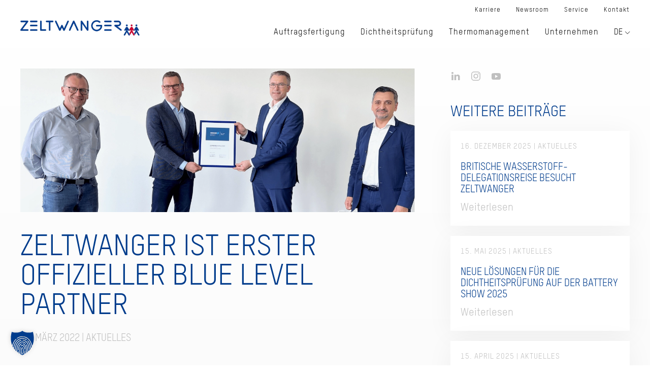

--- FILE ---
content_type: text/html; charset=UTF-8
request_url: https://www.zeltwanger.de/de/zeltwanger-ist-erster-offizieller-blue-level-partner/
body_size: 21134
content:
<!DOCTYPE html>
<html lang="de-DE">
    <head>
        <meta charset="UTF-8">
        <meta http-equiv="X-UA-Compatible" content="IE=edge">
        <meta name="viewport" content="width=device-width, initial-scale=1">
        <link rel="shortcut icon" href="/app/uploads/2024/04/favicon.png">
        <link rel="apple-touch-icon" href="/app/uploads/2024/03/ZELTWANGER-Maennchen_nebeneinander_RGB_Screen_quadratisch_klein-e1710331495893.jpg">
                <style>
            .uk-breadcrumb {
                display: flex !important;
            }

            .uk-breadcrumb>* {
                flex: none !important;
                display: list-item !important;
            }
        </style>

        <meta name='robots' content='index, follow, max-image-preview:large, max-snippet:-1, max-video-preview:-1' />

	<!-- This site is optimized with the Yoast SEO plugin v26.7 - https://yoast.com/wordpress/plugins/seo/ -->
	<title>ZELTWANGER ist erster offizieller Blue Level Partner | ZELTWANGER</title>
	<link rel="canonical" href="https://www.zeltwanger.de/de/zeltwanger-ist-erster-offizieller-blue-level-partner/" />
	<meta property="og:locale" content="de_DE" />
	<meta property="og:type" content="article" />
	<meta property="og:title" content="ZELTWANGER ist erster offizieller Blue Level Partner | ZELTWANGER" />
	<meta property="og:description" content="Am 24. März 2022 unterzeichneten Harald Dickertmann von SCHUNK und Dr. Rüdiger Brockmann von ZELTWANGER die Vereinbarung zum Blue Level Partner Programm von SCHUNK." />
	<meta property="og:url" content="https://www.zeltwanger.de/de/zeltwanger-ist-erster-offizieller-blue-level-partner/" />
	<meta property="og:site_name" content="ZELTWANGER" />
	<meta property="article:publisher" content="https://www.facebook.com/zeltwanger.karriere/" />
	<meta property="article:published_time" content="2022-03-31T11:24:36+00:00" />
	<meta property="article:modified_time" content="2022-10-13T08:00:03+00:00" />
	<meta property="og:image" content="https://www.zeltwanger.de/app/uploads/2022/03/Newsbeitrag_Schunk_BLPP.png" />
	<meta property="og:image:width" content="2560" />
	<meta property="og:image:height" content="934" />
	<meta property="og:image:type" content="image/png" />
	<meta name="author" content="Florian Merkler" />
	<meta name="twitter:card" content="summary_large_image" />
	<meta name="twitter:label1" content="Verfasst von" />
	<meta name="twitter:data1" content="Florian Merkler" />
	<meta name="twitter:label2" content="Geschätzte Lesezeit" />
	<meta name="twitter:data2" content="1 Minute" />
	<script type="application/ld+json" class="yoast-schema-graph">{"@context":"https://schema.org","@graph":[{"@type":"Article","@id":"https://www.zeltwanger.de/de/zeltwanger-ist-erster-offizieller-blue-level-partner/#article","isPartOf":{"@id":"https://www.zeltwanger.de/de/zeltwanger-ist-erster-offizieller-blue-level-partner/"},"author":{"name":"Florian Merkler","@id":"https://www.zeltwanger.de/de/#/schema/person/8b7db97e464e72fb460b4fffc2b2cdd9"},"headline":"ZELTWANGER ist erster offizieller Blue Level Partner","datePublished":"2022-03-31T11:24:36+00:00","dateModified":"2022-10-13T08:00:03+00:00","mainEntityOfPage":{"@id":"https://www.zeltwanger.de/de/zeltwanger-ist-erster-offizieller-blue-level-partner/"},"wordCount":115,"publisher":{"@id":"https://www.zeltwanger.de/de/#organization"},"image":{"@id":"https://www.zeltwanger.de/de/zeltwanger-ist-erster-offizieller-blue-level-partner/#primaryimage"},"thumbnailUrl":"https://www.zeltwanger.de/app/uploads/2022/03/Newsbeitrag_Schunk_BLPP.png","articleSection":["Aktuelles"],"inLanguage":"de"},{"@type":"WebPage","@id":"https://www.zeltwanger.de/de/zeltwanger-ist-erster-offizieller-blue-level-partner/","url":"https://www.zeltwanger.de/de/zeltwanger-ist-erster-offizieller-blue-level-partner/","name":"ZELTWANGER ist erster offizieller Blue Level Partner | ZELTWANGER","isPartOf":{"@id":"https://www.zeltwanger.de/de/#website"},"primaryImageOfPage":{"@id":"https://www.zeltwanger.de/de/zeltwanger-ist-erster-offizieller-blue-level-partner/#primaryimage"},"image":{"@id":"https://www.zeltwanger.de/de/zeltwanger-ist-erster-offizieller-blue-level-partner/#primaryimage"},"thumbnailUrl":"https://www.zeltwanger.de/app/uploads/2022/03/Newsbeitrag_Schunk_BLPP.png","datePublished":"2022-03-31T11:24:36+00:00","dateModified":"2022-10-13T08:00:03+00:00","breadcrumb":{"@id":"https://www.zeltwanger.de/de/zeltwanger-ist-erster-offizieller-blue-level-partner/#breadcrumb"},"inLanguage":"de","potentialAction":[{"@type":"ReadAction","target":["https://www.zeltwanger.de/de/zeltwanger-ist-erster-offizieller-blue-level-partner/"]}]},{"@type":"ImageObject","inLanguage":"de","@id":"https://www.zeltwanger.de/de/zeltwanger-ist-erster-offizieller-blue-level-partner/#primaryimage","url":"https://www.zeltwanger.de/app/uploads/2022/03/Newsbeitrag_Schunk_BLPP.png","contentUrl":"https://www.zeltwanger.de/app/uploads/2022/03/Newsbeitrag_Schunk_BLPP.png","width":2560,"height":934,"caption":"Übergabe Vereinbarung zum Blue Level Partner Programm"},{"@type":"BreadcrumbList","@id":"https://www.zeltwanger.de/de/zeltwanger-ist-erster-offizieller-blue-level-partner/#breadcrumb","itemListElement":[{"@type":"ListItem","position":1,"name":"Home","item":"https://www.zeltwanger.de/de/"},{"@type":"ListItem","position":2,"name":"ZELTWANGER ist erster offizieller Blue Level Partner"}]},{"@type":"WebSite","@id":"https://www.zeltwanger.de/de/#website","url":"https://www.zeltwanger.de/de/","name":"ZELTWANGER","description":"Innovation aus Freude an Technik","publisher":{"@id":"https://www.zeltwanger.de/de/#organization"},"potentialAction":[{"@type":"SearchAction","target":{"@type":"EntryPoint","urlTemplate":"https://www.zeltwanger.de/de/?s={search_term_string}"},"query-input":{"@type":"PropertyValueSpecification","valueRequired":true,"valueName":"search_term_string"}}],"inLanguage":"de"},{"@type":"Organization","@id":"https://www.zeltwanger.de/de/#organization","name":"ZELTWANGER","url":"https://www.zeltwanger.de/de/","logo":{"@type":"ImageObject","inLanguage":"de","@id":"https://www.zeltwanger.de/de/#/schema/logo/image/","url":"https://www.zeltwanger.de/app/uploads/2024/03/ZELTWANGER-Maennchen_nebeneinander_RGB_Screen_quadratisch_klein-e1710331495893.jpg","contentUrl":"https://www.zeltwanger.de/app/uploads/2024/03/ZELTWANGER-Maennchen_nebeneinander_RGB_Screen_quadratisch_klein-e1710331495893.jpg","width":144,"height":144,"caption":"ZELTWANGER"},"image":{"@id":"https://www.zeltwanger.de/de/#/schema/logo/image/"},"sameAs":["https://www.facebook.com/zeltwanger.karriere/","https://www.linkedin.com/company/11844117/"]},{"@type":"Person","@id":"https://www.zeltwanger.de/de/#/schema/person/8b7db97e464e72fb460b4fffc2b2cdd9","name":"Florian Merkler","image":{"@type":"ImageObject","inLanguage":"de","@id":"https://www.zeltwanger.de/de/#/schema/person/image/","url":"https://secure.gravatar.com/avatar/dcde50e85f0dd80362f3f4104a8658c03927dbcc6a001cee1889f8e88f83cef9?s=96&d=mm&r=g","contentUrl":"https://secure.gravatar.com/avatar/dcde50e85f0dd80362f3f4104a8658c03927dbcc6a001cee1889f8e88f83cef9?s=96&d=mm&r=g","caption":"Florian Merkler"},"url":"https://www.zeltwanger.de/de/author/florian-merkler/"}]}</script>
	<!-- / Yoast SEO plugin. -->


<link rel="alternate" type="application/rss+xml" title="ZELTWANGER &raquo; Feed" href="https://www.zeltwanger.de/de/feed/" />
<link rel="alternate" title="oEmbed (JSON)" type="application/json+oembed" href="https://www.zeltwanger.de/de/wp-json/oembed/1.0/embed?url=https%3A%2F%2Fwww.zeltwanger.de%2Fde%2Fzeltwanger-ist-erster-offizieller-blue-level-partner%2F" />
<link rel="alternate" title="oEmbed (XML)" type="text/xml+oembed" href="https://www.zeltwanger.de/de/wp-json/oembed/1.0/embed?url=https%3A%2F%2Fwww.zeltwanger.de%2Fde%2Fzeltwanger-ist-erster-offizieller-blue-level-partner%2F&#038;format=xml" />
<style id='wp-emoji-styles-inline-css'>

	img.wp-smiley, img.emoji {
		display: inline !important;
		border: none !important;
		box-shadow: none !important;
		height: 1em !important;
		width: 1em !important;
		margin: 0 0.07em !important;
		vertical-align: -0.1em !important;
		background: none !important;
		padding: 0 !important;
	}
/*# sourceURL=wp-emoji-styles-inline-css */
</style>
<style id='classic-theme-styles-inline-css'>
/*! This file is auto-generated */
.wp-block-button__link{color:#fff;background-color:#32373c;border-radius:9999px;box-shadow:none;text-decoration:none;padding:calc(.667em + 2px) calc(1.333em + 2px);font-size:1.125em}.wp-block-file__button{background:#32373c;color:#fff;text-decoration:none}
/*# sourceURL=/wp-includes/css/classic-themes.min.css */
</style>
<link rel='stylesheet' id='contact-form-7-css' href='https://www.zeltwanger.de/app/plugins/contact-form-7/includes/css/styles.css?ver=6.1.4' media='all' />
<link rel='stylesheet' id='style-css-css' href='https://www.zeltwanger.de/app/themes/yootheme-child/style.css?ver=all' media='all' />
<link rel='stylesheet' id='borlabs-cookie-custom-css' href='https://www.zeltwanger.de/app/cache/borlabs-cookie/1/borlabs-cookie-1-de.css?ver=3.3.22-111' media='all' />
<link href="https://www.zeltwanger.de/app/themes/yootheme-child/css/theme.1.css?ver=1769507836" rel="stylesheet">
<script src="https://www.zeltwanger.de/app/plugins/sitepress-multilingual-cms/templates/language-switchers/legacy-dropdown/script.min.js?ver=1" id="wpml-legacy-dropdown-0-js"></script>
<script src="https://www.zeltwanger.de/wp/wp-includes/js/jquery/jquery.min.js?ver=3.7.1" id="jquery-core-js"></script>
<script src="https://www.zeltwanger.de/wp/wp-includes/js/jquery/jquery-migrate.min.js?ver=3.4.1" id="jquery-migrate-js"></script>
<script data-no-optimize="1" data-no-minify="1" data-cfasync="false" src="https://www.zeltwanger.de/app/cache/borlabs-cookie/1/borlabs-cookie-config-de.json.js?ver=3.3.22-140" id="borlabs-cookie-config-js"></script>
<script data-no-optimize="1" data-no-minify="1" data-cfasync="false" src="https://www.zeltwanger.de/app/plugins/borlabs-cookie/assets/javascript/borlabs-cookie-prioritize.min.js?ver=3.3.22" id="borlabs-cookie-prioritize-js"></script>
<link rel="https://api.w.org/" href="https://www.zeltwanger.de/de/wp-json/" /><link rel="alternate" title="JSON" type="application/json" href="https://www.zeltwanger.de/de/wp-json/wp/v2/posts/20753" /><link rel="EditURI" type="application/rsd+xml" title="RSD" href="https://www.zeltwanger.de/wp/xmlrpc.php?rsd" />
<meta name="generator" content="WordPress 6.9" />
<link rel='shortlink' href='https://www.zeltwanger.de/de/?p=20753' />
<meta name="generator" content="WPML ver:4.8.6 stt:1,3,27,65;" />
<script data-borlabs-cookie-script-blocker-ignore>
if ('0' === '1' && ('0' === '1' || '1' === '1')) {
    window['gtag_enable_tcf_support'] = true;
}
window.dataLayer = window.dataLayer || [];
if (typeof gtag !== 'function') {
    function gtag() {
        dataLayer.push(arguments);
    }
}
gtag('set', 'developer_id.dYjRjMm', true);
if ('0' === '1' || '1' === '1') {
    if (window.BorlabsCookieGoogleConsentModeDefaultSet !== true) {
        let getCookieValue = function (name) {
            return document.cookie.match('(^|;)\\s*' + name + '\\s*=\\s*([^;]+)')?.pop() || '';
        };
        let cookieValue = getCookieValue('borlabs-cookie-gcs');
        let consentsFromCookie = {};
        if (cookieValue !== '') {
            consentsFromCookie = JSON.parse(decodeURIComponent(cookieValue));
        }
        let defaultValues = {
            'ad_storage': 'denied',
            'ad_user_data': 'denied',
            'ad_personalization': 'denied',
            'analytics_storage': 'denied',
            'functionality_storage': 'denied',
            'personalization_storage': 'denied',
            'security_storage': 'denied',
            'wait_for_update': 500,
        };
        gtag('consent', 'default', { ...defaultValues, ...consentsFromCookie });
    }
    window.BorlabsCookieGoogleConsentModeDefaultSet = true;
    let borlabsCookieConsentChangeHandler = function () {
        window.dataLayer = window.dataLayer || [];
        if (typeof gtag !== 'function') { function gtag(){dataLayer.push(arguments);} }

        let getCookieValue = function (name) {
            return document.cookie.match('(^|;)\\s*' + name + '\\s*=\\s*([^;]+)')?.pop() || '';
        };
        let cookieValue = getCookieValue('borlabs-cookie-gcs');
        let consentsFromCookie = {};
        if (cookieValue !== '') {
            consentsFromCookie = JSON.parse(decodeURIComponent(cookieValue));
        }

        consentsFromCookie.analytics_storage = BorlabsCookie.Consents.hasConsent('google-analytics') ? 'granted' : 'denied';

        BorlabsCookie.CookieLibrary.setCookie(
            'borlabs-cookie-gcs',
            JSON.stringify(consentsFromCookie),
            BorlabsCookie.Settings.automaticCookieDomainAndPath.value ? '' : BorlabsCookie.Settings.cookieDomain.value,
            BorlabsCookie.Settings.cookiePath.value,
            BorlabsCookie.Cookie.getPluginCookie().expires,
            BorlabsCookie.Settings.cookieSecure.value,
            BorlabsCookie.Settings.cookieSameSite.value
        );
    }
    document.addEventListener('borlabs-cookie-consent-saved', borlabsCookieConsentChangeHandler);
    document.addEventListener('borlabs-cookie-handle-unblock', borlabsCookieConsentChangeHandler);
}
if ('0' === '1') {
    gtag("js", new Date());
    gtag("config", "G-foobar", {"anonymize_ip": true});

    (function (w, d, s, i) {
        var f = d.getElementsByTagName(s)[0],
            j = d.createElement(s);
        j.async = true;
        j.src =
            "https://www.googletagmanager.com/gtag/js?id=" + i;
        f.parentNode.insertBefore(j, f);
    })(window, document, "script", "G-foobar");
}
</script><script data-no-optimize="1" data-no-minify="1" data-cfasync="false" data-borlabs-cookie-script-blocker-ignore>
    (function () {
        if ('0' === '1' && '1' === '1') {
            window['gtag_enable_tcf_support'] = true;
        }
        window.dataLayer = window.dataLayer || [];
        if (typeof window.gtag !== 'function') {
            window.gtag = function () {
                window.dataLayer.push(arguments);
            };
        }
        gtag('set', 'developer_id.dYjRjMm', true);
        if ('1' === '1') {
            let getCookieValue = function (name) {
                return document.cookie.match('(^|;)\\s*' + name + '\\s*=\\s*([^;]+)')?.pop() || '';
            };
            const gtmRegionsData = '{{ google-tag-manager-cm-regional-defaults }}';
            let gtmRegions = [];
            if (gtmRegionsData !== '\{\{ google-tag-manager-cm-regional-defaults \}\}') {
                gtmRegions = JSON.parse(gtmRegionsData);
            }
            let defaultRegion = null;
            for (let gtmRegionIndex in gtmRegions) {
                let gtmRegion = gtmRegions[gtmRegionIndex];
                if (gtmRegion['google-tag-manager-cm-region'] === '') {
                    defaultRegion = gtmRegion;
                } else {
                    gtag('consent', 'default', {
                        'ad_storage': gtmRegion['google-tag-manager-cm-default-ad-storage'],
                        'ad_user_data': gtmRegion['google-tag-manager-cm-default-ad-user-data'],
                        'ad_personalization': gtmRegion['google-tag-manager-cm-default-ad-personalization'],
                        'analytics_storage': gtmRegion['google-tag-manager-cm-default-analytics-storage'],
                        'functionality_storage': gtmRegion['google-tag-manager-cm-default-functionality-storage'],
                        'personalization_storage': gtmRegion['google-tag-manager-cm-default-personalization-storage'],
                        'security_storage': gtmRegion['google-tag-manager-cm-default-security-storage'],
                        'region': gtmRegion['google-tag-manager-cm-region'].toUpperCase().split(','),
						'wait_for_update': 500,
                    });
                }
            }
            let cookieValue = getCookieValue('borlabs-cookie-gcs');
            let consentsFromCookie = {};
            if (cookieValue !== '') {
                consentsFromCookie = JSON.parse(decodeURIComponent(cookieValue));
            }
            let defaultValues = {
                'ad_storage': defaultRegion === null ? 'denied' : defaultRegion['google-tag-manager-cm-default-ad-storage'],
                'ad_user_data': defaultRegion === null ? 'denied' : defaultRegion['google-tag-manager-cm-default-ad-user-data'],
                'ad_personalization': defaultRegion === null ? 'denied' : defaultRegion['google-tag-manager-cm-default-ad-personalization'],
                'analytics_storage': defaultRegion === null ? 'denied' : defaultRegion['google-tag-manager-cm-default-analytics-storage'],
                'functionality_storage': defaultRegion === null ? 'denied' : defaultRegion['google-tag-manager-cm-default-functionality-storage'],
                'personalization_storage': defaultRegion === null ? 'denied' : defaultRegion['google-tag-manager-cm-default-personalization-storage'],
                'security_storage': defaultRegion === null ? 'denied' : defaultRegion['google-tag-manager-cm-default-security-storage'],
                'wait_for_update': 500,
            };
            gtag('consent', 'default', {...defaultValues, ...consentsFromCookie});
            gtag('set', 'ads_data_redaction', true);
        }

        if ('0' === '1') {
            let url = new URL(window.location.href);

            if ((url.searchParams.has('gtm_debug') && url.searchParams.get('gtm_debug') !== '') || document.cookie.indexOf('__TAG_ASSISTANT=') !== -1 || document.documentElement.hasAttribute('data-tag-assistant-present')) {
                /* GTM block start */
                (function(w,d,s,l,i){w[l]=w[l]||[];w[l].push({'gtm.start':
                        new Date().getTime(),event:'gtm.js'});var f=d.getElementsByTagName(s)[0],
                    j=d.createElement(s),dl=l!='dataLayer'?'&l='+l:'';j.async=true;j.src=
                    'https://www.googletagmanager.com/gtm.js?id='+i+dl;f.parentNode.insertBefore(j,f);
                })(window,document,'script','dataLayer','GTM-PJRGKLC');
                /* GTM block end */
            } else {
                /* GTM block start */
                (function(w,d,s,l,i){w[l]=w[l]||[];w[l].push({'gtm.start':
                        new Date().getTime(),event:'gtm.js'});var f=d.getElementsByTagName(s)[0],
                    j=d.createElement(s),dl=l!='dataLayer'?'&l='+l:'';j.async=true;j.src=
                    'https://www.zeltwanger.de/app/uploads/borlabs-cookie/' + i + '.js?ver=not-set-yet';f.parentNode.insertBefore(j,f);
                })(window,document,'script','dataLayer','GTM-PJRGKLC');
                /* GTM block end */
            }
        }


        let borlabsCookieConsentChangeHandler = function () {
            window.dataLayer = window.dataLayer || [];
            if (typeof window.gtag !== 'function') {
                window.gtag = function() {
                    window.dataLayer.push(arguments);
                };
            }

            let consents = BorlabsCookie.Cookie.getPluginCookie().consents;

            if ('1' === '1') {
                let gtmConsents = {};
                let customConsents = {};

				let services = BorlabsCookie.Services._services;

				for (let service in services) {
					if (service !== 'borlabs-cookie') {
						customConsents['borlabs_cookie_' + service.replaceAll('-', '_')] = BorlabsCookie.Consents.hasConsent(service) ? 'granted' : 'denied';
					}
				}

                if ('0' === '1') {
                    gtmConsents = {
                        'analytics_storage': BorlabsCookie.Consents.hasConsentForServiceGroup('essential') === true ? 'granted' : 'denied',
                        'functionality_storage': BorlabsCookie.Consents.hasConsentForServiceGroup('essential') === true ? 'granted' : 'denied',
                        'personalization_storage': BorlabsCookie.Consents.hasConsentForServiceGroup('essential') === true ? 'granted' : 'denied',
                        'security_storage': BorlabsCookie.Consents.hasConsentForServiceGroup('essential') === true ? 'granted' : 'denied',
                    };
                } else {
                    gtmConsents = {
                        'ad_storage': BorlabsCookie.Consents.hasConsentForServiceGroup('essential') === true ? 'granted' : 'denied',
                        'ad_user_data': BorlabsCookie.Consents.hasConsentForServiceGroup('essential') === true ? 'granted' : 'denied',
                        'ad_personalization': BorlabsCookie.Consents.hasConsentForServiceGroup('essential') === true ? 'granted' : 'denied',
                        'analytics_storage': BorlabsCookie.Consents.hasConsentForServiceGroup('essential') === true ? 'granted' : 'denied',
                        'functionality_storage': BorlabsCookie.Consents.hasConsentForServiceGroup('essential') === true ? 'granted' : 'denied',
                        'personalization_storage': BorlabsCookie.Consents.hasConsentForServiceGroup('essential') === true ? 'granted' : 'denied',
                        'security_storage': BorlabsCookie.Consents.hasConsentForServiceGroup('essential') === true ? 'granted' : 'denied',
                    };
                }
                BorlabsCookie.CookieLibrary.setCookie(
                    'borlabs-cookie-gcs',
                    JSON.stringify(gtmConsents),
                    BorlabsCookie.Settings.automaticCookieDomainAndPath.value ? '' : BorlabsCookie.Settings.cookieDomain.value,
                    BorlabsCookie.Settings.cookiePath.value,
                    BorlabsCookie.Cookie.getPluginCookie().expires,
                    BorlabsCookie.Settings.cookieSecure.value,
                    BorlabsCookie.Settings.cookieSameSite.value
                );
                gtag('consent', 'update', {...gtmConsents, ...customConsents});
            }


            for (let serviceGroup in consents) {
                for (let service of consents[serviceGroup]) {
                    if (!window.BorlabsCookieGtmPackageSentEvents.includes(service) && service !== 'borlabs-cookie') {
                        window.dataLayer.push({
                            event: 'borlabs-cookie-opt-in-' + service,
                        });
                        window.BorlabsCookieGtmPackageSentEvents.push(service);
                    }
                }
            }
            let afterConsentsEvent = document.createEvent('Event');
            afterConsentsEvent.initEvent('borlabs-cookie-google-tag-manager-after-consents', true, true);
            document.dispatchEvent(afterConsentsEvent);
        };
        window.BorlabsCookieGtmPackageSentEvents = [];
        document.addEventListener('borlabs-cookie-consent-saved', borlabsCookieConsentChangeHandler);
        document.addEventListener('borlabs-cookie-handle-unblock', borlabsCookieConsentChangeHandler);
    })();
</script><script src="https://www.zeltwanger.de/app/themes/yootheme/vendor/assets/uikit/dist/js/uikit.min.js?ver=4.5.33"></script>
<script src="https://www.zeltwanger.de/app/themes/yootheme/vendor/assets/uikit/dist/js/uikit-icons.min.js?ver=4.5.33"></script>
<script src="https://www.zeltwanger.de/app/themes/yootheme/js/theme.js?ver=4.5.33"></script>
<script>window.yootheme ||= {}; var $theme = yootheme.theme = {"i18n":{"close":{"label":"Schlie\u00dfen","0":"yootheme"},"totop":{"label":"Back to top","0":"yootheme"},"marker":{"label":"Open","0":"yootheme"},"navbarToggleIcon":{"label":"Men\u00fc \u00f6ffnen","0":"yootheme"},"paginationPrevious":{"label":"Vorherige Seite","0":"yootheme"},"paginationNext":{"label":"N\u00e4chste Seite","0":"yootheme"},"searchIcon":{"toggle":"Open Search","submit":"Suche starten"},"slider":{"next":"N\u00e4chstes Bild","previous":"Vorheriges Bild","slideX":"Bild %s","slideLabel":"%s von %s"},"slideshow":{"next":"N\u00e4chstes Bild","previous":"Vorheriges Bild","slideX":"Bild %s","slideLabel":"%s von %s"},"lightboxPanel":{"next":"N\u00e4chstes Bild","previous":"Vorheriges Bild","slideLabel":"%s von %s","close":"Schlie\u00dfen"}}};</script>
<script src="https://www.zeltwanger.de/app/themes/yootheme-child/js/custom.js?ver=4.5.33"></script>
<script>UIkit.mixin({
    data: {
        delayHide: 500
    }
}, 'navbar');
UIkit.mixin({
    data: {
        delayHide: 500
    }
}, 'dropdown');
UIkit.mixin({
    data: {
        delayHide: 500
    }
}, 'drop');</script><link rel="icon" href="https://www.zeltwanger.de/app/uploads/2024/04/cropped-ZELTWANGER-favicon-1-32x32.png" sizes="32x32" />
<link rel="icon" href="https://www.zeltwanger.de/app/uploads/2024/04/cropped-ZELTWANGER-favicon-1-192x192.png" sizes="192x192" />
<link rel="apple-touch-icon" href="https://www.zeltwanger.de/app/uploads/2024/04/cropped-ZELTWANGER-favicon-1-180x180.png" />
<meta name="msapplication-TileImage" content="https://www.zeltwanger.de/app/uploads/2024/04/cropped-ZELTWANGER-favicon-1-270x270.png" />
		<style id="wp-custom-css">
			.nf-form-content .html-container p{
	font-size:30px !important;
	font-family: TSTARPRORegular !important;
	margin-bottom:0px;

		color: #003c8c;
}
.nf-form-content  .nf-label-span {
	margin-bottom:10px !important;
	    display: block;
		color: #003c8c;
	font-weight:500 !important;
}


:where(a, button, input, textarea, select, summary, [tabindex]) :focus { outline: none; }
:where(a, button, input, textarea, select, summary, [tabindex]):focus-visible {
outline: 2px solid; outline-offset: 2px; border-radius: .25rem;
}
/* Skip-Link sichtbar beim Fokus */
.skip-link {
position: absolute; left: -999px; top: .5rem; padding: .5rem .75rem; border-radius: var(--radius);
background: Canvas; color: CanvasText; outline: 2px solid; outline-offset: 2px;
}
.skip-link:focus { left: .5rem; z-index: 1000; }

.brlbs-cmpnt-cb-btn{
	background:#ffffff !important;
	color:#003c8e !important;
	font-weight:300 !important;
}

.brlbs-flex.brlbs-basis-full h2{
	display:none !important;
}
#BorlabsCookieBox .brlbs-cmpnt-dialog-backdrop:before, .brlbs-cmpnt-container .brlbs-cmpnt-dialog-backdrop:before {
    background-color: #ffffff;
    opacity: 0.8;
}
.brlbs-fixed.brlbs-w-screen.brlbs-h-screen.brlbs-top-0.brlbs-left-0.brlbs-z-max.brlbs-overflow-auto.brlbs-p-4 {
    backdrop-filter: blur(2px);
}

.pluslist .uk-flex-middle{
align-items:start;
display:flex;
}

.uk-nav-sub li:nth-of-type(3){
	//display:none;
}

.single-post h1{
	color:#003c8c;
}
.archive .uk-section-secondary ul.uk-subnav li a{
	line-height:20px;
		padding-top:11px;
}
.archive .uk-section-secondary .uk-subnav-pill>*>a:hover {
	border:1px solid !important;
}

#archivcontainer .el-nav {
    margin-bottom: 20px !important;
}


#relatedposts .el-nav{
	display:none;
}

div[data-tag="Pressemitteilungen"] .el-meta::after
{
	content:' | Pressemitteilung';
}

div[data-tag="Aktuelles"] .el-meta::after
{
	content:' | Aktuelles';
}

div[data-tag="News"] .el-meta::after
{
	content:' | News';
}

div[data-tag="Press-releases"] .el-meta::after
{
	content:' | Press release';
}


#dk-language-switcher{
	margin-top:5px;
}
.uk-slideshow-items>*{
    overflow: visible;
}


#flyout-button {
display:none;
}

li a[title="it"]{
	display:none !important;
}
html[lang="it-IT"] .search-button{
	display:none;
}

.uk-pagination li a {
font-size: 0;
animation: none !important;
}
.uk-pagination li a span {
font-size: 18px;
	    padding: 11px 12px;
}
.archive .uk-pagination{
	margin-bottom:80px;
}
.archive a.page-numbers {
    background: #003c8c;
	color:#fff !important;
	padding: 5px 5px 3px!important;
	font-size:14pt;
}
.uk-table .el-link svg{
	max-width:25px;
}

.uk-article.post.type-post.status-publish.format-standard {
	margin-bottom:50px;
}
.bite-cnt .bite-job-list td,
.bite-cnt .bite-job-list th {
    padding: 11px 10px 8px !important;
}

.uk-icon.uk-pagination-previous:after {
content: "Zurück";
padding-left: 10px;
}
.uk-icon.uk-pagination-next:before {
content: "Weiter";
padding-right: 10px;
}
.uk-pagination>*>* {
	padding:3px;
	line-height:unset;
}

#tm-mobile .uk-grid {
margin-left:0px;
}

#tm-mobile.dk-mobile-menu .uk-nav-primary>li.uk-parent>span, #tm-mobile
a.menu-item {
color:#003c8c !important;
}
#tm-mobile .uk-nav-sub{
padding-bottom:20px !important;
}
#tm-mobile a.menu-item.menu-item-type-post_type.menu-item-object-page {
    font-size: 0.9rem;
}
#tm-mobile .uk-nav-sub a{
font-size:0.9rem !important;
margin-left: 20px !important;	
}
#tm-mobile.dk-mobile-menu .uk-nav-primary>li>a {
	margin-bottom: 16px !important;
	font-size:1rem;
}
#tm-mobile .uk-nav-sub a:before{
content:'+';
}

#tm-mobile.dk-mobile-menu>div {
background-image:unset;
}
#tm-mobile li a{
justify-content:unset;
}
#tm-mobile li.uk-parent{
border-bottom:1px solid #c3c3c3;
}
#tm-mobile li.uk-parent a{
padding-left:0px !important;
}
a#flyout-button {
z-index: 999;
}
#tm-mobile.dk-mobile-menu .uk-nav-primary>li.uk-parent>span.dk-open-menu-item {
    top: -5px;
}

.uk-icon.uk-slidenav{
		color:#003c8c;
}

#ninja_forms_required_items, .nf-field-container {
    margin-bottom: 0px !important; 
}
.nf-form-content .label-above .nf-field-label{
    margin-bottom: 0 !important;
    margin-top: 10px;
}
.nf-form-content input[type=submit]{
	margin-top:20px;
}


#builderwidget-5,
#builderwidget-6,
#builderwidget-7{
	margin-bottom:0;
}

.uk-icon.uk-slidenav .blue-nav{
	color:#003c8c;
}



.uk-navbar-dropdown-nav>li>a:hover {
    font-weight: 600;
}

.tm-grid-expand ul li div p{
	margin-top:2px;
}

.tm-toolbar.tm-toolbar-default ul.uk-subnav li a::before {
 background-color:none;
}

#dk-footer svg{
	color:#fff !important
}

.nf-error.field-wrap .nf-field-element:after {
    background:#ca002d !important;
	  border-color: #ca002d!important;
}

.nf-form-content .ninja-forms-req-symbol{
	color: #e80000;
}

#nf-field-232 option:first-child,
#nf-field-242 option:first-child,
#nf-field-200 option:first-child {
	display:none !important;
}
#flyout {
	display:none;
}
#flyout-button{

}
.uk-dropdown{
   --uk-position-offset: 5px !important;
}
.uk-navbar-nav{
	margin-top:5px;
}

.tm-toolbar.tm-toolbar-default ul.uk-subnav li a {
    line-height: 1.5em !important;
}

.navigation-text{
	font-size:13pt;
	line-height:1.3em;
}
.navigation-text strong {
	font-size:14pt;
display:inline-block;
	margin-bottom:10px;
}

.navigation-text a{
		font-size:13pt;
}
.navigation-text .el-content p{
	margin-bottom:0px;
}

.uk-navbar-dropdown{
    box-shadow: 0 9px 12px rgb(0 0 0 / 7%);
}
span.uk-link p,
.uk-navbar-dropdown .el-item .uk-grid-small a{
	color:#000 !important;
}

.uk-navbar-dropdown .el-item .uk-grid-small{
	min-height:125px;
}
.uk-navbar-dropdown .el-item .uk-grid-small:hover{
	cursor:pointer;
 box-shadow: 0 3px 12px rgb(0 0 0 / 7%);
//background: #eee;
	color:#003c8e;
	transition:ease .5s all;
}

.mainpage-list  .uk-grid-small {
	padding:5px;
	transition:ease .5s all;
		cursor:pointer;
}

.mainpage-list-1 a{
	text-decoration:none !important;
}
.mainpage-list-2 a{
color:#000 !important;
}

.uk-container .uk-grid-small p{
	margin-bottom:0px !important;
}

.uk-navbar-dropdown .el-item .uk-grid-small:hover img{
//background:#fff;
}
//.uk-list-divider .uk-grid-small{
//		min-height:80px;
//	padding:10px;
// }

//.uk-list-divider .uk-grid-small p{
//	margin-bottom:0px;
//}

//.uk-list-divider .uk-grid-small:hover{
//	cursor:pointer;
//	box-shadow: 0 3px 12px rgb(0 0 0 / 7%);
//	background: #fff;
//	color:#003c8e;
//	transition:ease .5s all;
//}

.uk-list-divider .uk-grid-small:hover svg path{
	fill:#003c8e ;
	transition:ease .5s all;	
}
.dk-distributor-link svg path{
	stroke-width:0 !important;
}

.dk-distributor-link:hover svg path{
	fill:#fff ;
	stroke-width:0 !important;
}

.uk-dropdown-nav li a{
	line-height:2em;
	text-transform:none;
}
.uk-dropdown-nav li a:hover{
	color:#003c8e;
}

.tm-toolbar.tm-toolbar-default ul.uk-subnav li a {
    line-height: 1.1rem;
}
#dk-footer a,
#dk-footer p,
#dk-footer li{
	font-size:0.9rem;
}
@media (max-width: 960px) {
	.holistic {
		text-align:center;
	}
	.holistic .el-content {
		text-align:left;
	}
}

.nf-form-content select.ninja-forms-field:focus{
	background:#fff !important;
}
.no-mb .uk-panel > :last-child {
    margin-bottom: 0px;
}

.uk-slideshow{
	margin-top:0px !important;
}

.uk-slidenav-container{
    margin: 0 !important;
}

.el-slidenav{
    width: 40px;
    height: 40px;
 
    display: flex;
    justify-content: center;
    align-items: center;
	  margin-left: 10px;
	  font-size: 20pt !important;
}
.slider-mobile .uk-card{
	background:#fff;
}

.uk-slideshow-items .uk-overlay-primary{
	background: rgb(0 60 142 / 90%);
	padding: 40px !important;
	margin-left:5px;
}

.uk-slideshow-items .uk-overlay-primary p{
	margin-bottom:0px ;
}

.slider-mobile .uk-card-body{
	background: rgba(9,37,90,.9);
  margin: 10px;
  margin-top: -30px;
	position:relative;
}

table .uk-icon svg:nth-of-type(2){
	display:none;
}


/* Blog Neu */

#archiv_navi .uk-pagination li span,
#archiv_navi .uk-pagination li a {
    font-size: 12pt !important;
    padding-top: 7px !important;
}
#relatedposts .uk-first-column:nth-of-type(1){
// display:none;
}


.video {
	text-align:center;
}


figcaption {
    font-size: smaller;
}






		</style>
		    <style id='global-styles-inline-css'>
:root{--wp--preset--aspect-ratio--square: 1;--wp--preset--aspect-ratio--4-3: 4/3;--wp--preset--aspect-ratio--3-4: 3/4;--wp--preset--aspect-ratio--3-2: 3/2;--wp--preset--aspect-ratio--2-3: 2/3;--wp--preset--aspect-ratio--16-9: 16/9;--wp--preset--aspect-ratio--9-16: 9/16;--wp--preset--color--black: #000000;--wp--preset--color--cyan-bluish-gray: #abb8c3;--wp--preset--color--white: #ffffff;--wp--preset--color--pale-pink: #f78da7;--wp--preset--color--vivid-red: #cf2e2e;--wp--preset--color--luminous-vivid-orange: #ff6900;--wp--preset--color--luminous-vivid-amber: #fcb900;--wp--preset--color--light-green-cyan: #7bdcb5;--wp--preset--color--vivid-green-cyan: #00d084;--wp--preset--color--pale-cyan-blue: #8ed1fc;--wp--preset--color--vivid-cyan-blue: #0693e3;--wp--preset--color--vivid-purple: #9b51e0;--wp--preset--gradient--vivid-cyan-blue-to-vivid-purple: linear-gradient(135deg,rgb(6,147,227) 0%,rgb(155,81,224) 100%);--wp--preset--gradient--light-green-cyan-to-vivid-green-cyan: linear-gradient(135deg,rgb(122,220,180) 0%,rgb(0,208,130) 100%);--wp--preset--gradient--luminous-vivid-amber-to-luminous-vivid-orange: linear-gradient(135deg,rgb(252,185,0) 0%,rgb(255,105,0) 100%);--wp--preset--gradient--luminous-vivid-orange-to-vivid-red: linear-gradient(135deg,rgb(255,105,0) 0%,rgb(207,46,46) 100%);--wp--preset--gradient--very-light-gray-to-cyan-bluish-gray: linear-gradient(135deg,rgb(238,238,238) 0%,rgb(169,184,195) 100%);--wp--preset--gradient--cool-to-warm-spectrum: linear-gradient(135deg,rgb(74,234,220) 0%,rgb(151,120,209) 20%,rgb(207,42,186) 40%,rgb(238,44,130) 60%,rgb(251,105,98) 80%,rgb(254,248,76) 100%);--wp--preset--gradient--blush-light-purple: linear-gradient(135deg,rgb(255,206,236) 0%,rgb(152,150,240) 100%);--wp--preset--gradient--blush-bordeaux: linear-gradient(135deg,rgb(254,205,165) 0%,rgb(254,45,45) 50%,rgb(107,0,62) 100%);--wp--preset--gradient--luminous-dusk: linear-gradient(135deg,rgb(255,203,112) 0%,rgb(199,81,192) 50%,rgb(65,88,208) 100%);--wp--preset--gradient--pale-ocean: linear-gradient(135deg,rgb(255,245,203) 0%,rgb(182,227,212) 50%,rgb(51,167,181) 100%);--wp--preset--gradient--electric-grass: linear-gradient(135deg,rgb(202,248,128) 0%,rgb(113,206,126) 100%);--wp--preset--gradient--midnight: linear-gradient(135deg,rgb(2,3,129) 0%,rgb(40,116,252) 100%);--wp--preset--font-size--small: 13px;--wp--preset--font-size--medium: 20px;--wp--preset--font-size--large: 36px;--wp--preset--font-size--x-large: 42px;--wp--preset--spacing--20: 0.44rem;--wp--preset--spacing--30: 0.67rem;--wp--preset--spacing--40: 1rem;--wp--preset--spacing--50: 1.5rem;--wp--preset--spacing--60: 2.25rem;--wp--preset--spacing--70: 3.38rem;--wp--preset--spacing--80: 5.06rem;--wp--preset--shadow--natural: 6px 6px 9px rgba(0, 0, 0, 0.2);--wp--preset--shadow--deep: 12px 12px 50px rgba(0, 0, 0, 0.4);--wp--preset--shadow--sharp: 6px 6px 0px rgba(0, 0, 0, 0.2);--wp--preset--shadow--outlined: 6px 6px 0px -3px rgb(255, 255, 255), 6px 6px rgb(0, 0, 0);--wp--preset--shadow--crisp: 6px 6px 0px rgb(0, 0, 0);}:where(.is-layout-flex){gap: 0.5em;}:where(.is-layout-grid){gap: 0.5em;}body .is-layout-flex{display: flex;}.is-layout-flex{flex-wrap: wrap;align-items: center;}.is-layout-flex > :is(*, div){margin: 0;}body .is-layout-grid{display: grid;}.is-layout-grid > :is(*, div){margin: 0;}:where(.wp-block-columns.is-layout-flex){gap: 2em;}:where(.wp-block-columns.is-layout-grid){gap: 2em;}:where(.wp-block-post-template.is-layout-flex){gap: 1.25em;}:where(.wp-block-post-template.is-layout-grid){gap: 1.25em;}.has-black-color{color: var(--wp--preset--color--black) !important;}.has-cyan-bluish-gray-color{color: var(--wp--preset--color--cyan-bluish-gray) !important;}.has-white-color{color: var(--wp--preset--color--white) !important;}.has-pale-pink-color{color: var(--wp--preset--color--pale-pink) !important;}.has-vivid-red-color{color: var(--wp--preset--color--vivid-red) !important;}.has-luminous-vivid-orange-color{color: var(--wp--preset--color--luminous-vivid-orange) !important;}.has-luminous-vivid-amber-color{color: var(--wp--preset--color--luminous-vivid-amber) !important;}.has-light-green-cyan-color{color: var(--wp--preset--color--light-green-cyan) !important;}.has-vivid-green-cyan-color{color: var(--wp--preset--color--vivid-green-cyan) !important;}.has-pale-cyan-blue-color{color: var(--wp--preset--color--pale-cyan-blue) !important;}.has-vivid-cyan-blue-color{color: var(--wp--preset--color--vivid-cyan-blue) !important;}.has-vivid-purple-color{color: var(--wp--preset--color--vivid-purple) !important;}.has-black-background-color{background-color: var(--wp--preset--color--black) !important;}.has-cyan-bluish-gray-background-color{background-color: var(--wp--preset--color--cyan-bluish-gray) !important;}.has-white-background-color{background-color: var(--wp--preset--color--white) !important;}.has-pale-pink-background-color{background-color: var(--wp--preset--color--pale-pink) !important;}.has-vivid-red-background-color{background-color: var(--wp--preset--color--vivid-red) !important;}.has-luminous-vivid-orange-background-color{background-color: var(--wp--preset--color--luminous-vivid-orange) !important;}.has-luminous-vivid-amber-background-color{background-color: var(--wp--preset--color--luminous-vivid-amber) !important;}.has-light-green-cyan-background-color{background-color: var(--wp--preset--color--light-green-cyan) !important;}.has-vivid-green-cyan-background-color{background-color: var(--wp--preset--color--vivid-green-cyan) !important;}.has-pale-cyan-blue-background-color{background-color: var(--wp--preset--color--pale-cyan-blue) !important;}.has-vivid-cyan-blue-background-color{background-color: var(--wp--preset--color--vivid-cyan-blue) !important;}.has-vivid-purple-background-color{background-color: var(--wp--preset--color--vivid-purple) !important;}.has-black-border-color{border-color: var(--wp--preset--color--black) !important;}.has-cyan-bluish-gray-border-color{border-color: var(--wp--preset--color--cyan-bluish-gray) !important;}.has-white-border-color{border-color: var(--wp--preset--color--white) !important;}.has-pale-pink-border-color{border-color: var(--wp--preset--color--pale-pink) !important;}.has-vivid-red-border-color{border-color: var(--wp--preset--color--vivid-red) !important;}.has-luminous-vivid-orange-border-color{border-color: var(--wp--preset--color--luminous-vivid-orange) !important;}.has-luminous-vivid-amber-border-color{border-color: var(--wp--preset--color--luminous-vivid-amber) !important;}.has-light-green-cyan-border-color{border-color: var(--wp--preset--color--light-green-cyan) !important;}.has-vivid-green-cyan-border-color{border-color: var(--wp--preset--color--vivid-green-cyan) !important;}.has-pale-cyan-blue-border-color{border-color: var(--wp--preset--color--pale-cyan-blue) !important;}.has-vivid-cyan-blue-border-color{border-color: var(--wp--preset--color--vivid-cyan-blue) !important;}.has-vivid-purple-border-color{border-color: var(--wp--preset--color--vivid-purple) !important;}.has-vivid-cyan-blue-to-vivid-purple-gradient-background{background: var(--wp--preset--gradient--vivid-cyan-blue-to-vivid-purple) !important;}.has-light-green-cyan-to-vivid-green-cyan-gradient-background{background: var(--wp--preset--gradient--light-green-cyan-to-vivid-green-cyan) !important;}.has-luminous-vivid-amber-to-luminous-vivid-orange-gradient-background{background: var(--wp--preset--gradient--luminous-vivid-amber-to-luminous-vivid-orange) !important;}.has-luminous-vivid-orange-to-vivid-red-gradient-background{background: var(--wp--preset--gradient--luminous-vivid-orange-to-vivid-red) !important;}.has-very-light-gray-to-cyan-bluish-gray-gradient-background{background: var(--wp--preset--gradient--very-light-gray-to-cyan-bluish-gray) !important;}.has-cool-to-warm-spectrum-gradient-background{background: var(--wp--preset--gradient--cool-to-warm-spectrum) !important;}.has-blush-light-purple-gradient-background{background: var(--wp--preset--gradient--blush-light-purple) !important;}.has-blush-bordeaux-gradient-background{background: var(--wp--preset--gradient--blush-bordeaux) !important;}.has-luminous-dusk-gradient-background{background: var(--wp--preset--gradient--luminous-dusk) !important;}.has-pale-ocean-gradient-background{background: var(--wp--preset--gradient--pale-ocean) !important;}.has-electric-grass-gradient-background{background: var(--wp--preset--gradient--electric-grass) !important;}.has-midnight-gradient-background{background: var(--wp--preset--gradient--midnight) !important;}.has-small-font-size{font-size: var(--wp--preset--font-size--small) !important;}.has-medium-font-size{font-size: var(--wp--preset--font-size--medium) !important;}.has-large-font-size{font-size: var(--wp--preset--font-size--large) !important;}.has-x-large-font-size{font-size: var(--wp--preset--font-size--x-large) !important;}
/*# sourceURL=global-styles-inline-css */
</style>
</head>
    <body class="wp-singular post-template-default single single-post postid-20753 single-format-standard wp-theme-yootheme wp-child-theme-yootheme-child ">
        
        
        
        <div class="tm-page">

                        
<div class="tm-header-mobile uk-hidden@l">

<div uk-sticky cls-active="uk-navbar-sticky" sel-target=".uk-navbar-container">

    <div class="uk-navbar-container">
        <nav uk-navbar>

                            <div class="uk-navbar-left">

                                            
<a href="https://www.zeltwanger.de/de/" aria-label="Zurück zur Startseite" class="uk-navbar-item uk-logo">
    <picture>
<source type="image/webp" srcset="/app/themes/yootheme/cache/34/ZELTWANGER_Logo_Allgemein_RGB_transparent@2x-343263e3.webp 308w, /app/themes/yootheme/cache/26/ZELTWANGER_Logo_Allgemein_RGB_transparent@2x-26aebc97.webp 309w" sizes="(min-width: 309px) 309px">
<img alt="Logo Zeltwanger" loading="eager" src="/app/themes/yootheme/cache/60/ZELTWANGER_Logo_Allgemein_RGB_transparent@2x-60494675.png" width="309" height="40">
</picture></a>
                                                                                                
                    
                    
                </div>
            
            
                            <div class="uk-navbar-right">

                    
                    <div id="dk-language-switcher-mobile" class="dk-language-switcher">
                        
<ul class="uk-nav uk-nav-">
    
	<li class="uk-parent"><a href="https://www.zeltwanger.de/de/zeltwanger-ist-erster-offizieller-blue-level-partner/" class="menu-item wpml-ls-slot-5 wpml-ls-item wpml-ls-item-de wpml-ls-current-language wpml-ls-menu-item wpml-ls-first-item menu-item-type-wpml_ls_menu_item menu-item-object-wpml_ls_menu_item menu-item-has-children">
<span class="wpml-ls-display">de</span></a><span class="dk-open-submenu-button dk-open-menu-item"></span>
	<ul class="uk-nav-sub">

		<li><a href="https://www.zeltwanger.de/en/zeltwanger-is-the-first-official-blue-level-partner/" title="Zu en wechseln" class="menu-item wpml-ls-slot-5 wpml-ls-item wpml-ls-item-en wpml-ls-menu-item wpml-ls-last-item menu-item-type-wpml_ls_menu_item menu-item-object-wpml_ls_menu_item">
<span class="wpml-ls-display">en</span></a></li></ul></li></ul>
                    </div>

                    
                                            <a class="uk-navbar-toggle" href="#tm-mobile" uk-toggle="animation: true">
                                                        <div uk-navbar-toggle-icon><span class="dk-mobile-menu-close" uk-icon="icon: close; ratio: 1"></span></div>
                        </a>
                    
                    
                </div>
            
        </nav>
    </div>

    
                    <div class="uk-position-relative tm-header-mobile-slide">
                <div id="tm-mobile" class="uk-position-top dk-mobile-menu" hidden>
            <div class="uk-background-default uk-padding uk-text-center">

                
<div class="uk-panel widget widget_nav_menu" id="nav_menu-15">

    
    
<ul class="uk-nav uk-nav-primary uk-nav- uk-nav-center">
    
	<li class="uk-parent"><a href="/auftragsfertigung" class=" menu-item menu-item-type-custom menu-item-object-custom menu-item-has-children">Auftragsfertigung</a><span class="dk-open-submenu-button dk-open-menu-item"></span>
	<ul class="uk-nav-sub">

		<li><a href="https://www.zeltwanger.de/de/technologien/fertigungsdienstleistungen/" class=" menu-item menu-item-type-post_type menu-item-object-page">Fertigungsdienstleistungen</a></li>
		<li><a href="https://www.zeltwanger.de/de/technologien/montagedienstleistungen/" class=" menu-item menu-item-type-post_type menu-item-object-page">Montagedienstleistungen</a></li>
		<li><a href="https://www.zeltwanger.de/de/service/lohnfertigung-und-montagedienstleistungen/" class=" menu-item menu-item-type-post_type menu-item-object-page">Beratung</a></li>
		<li><a href="https://www.zeltwanger.de/de/branchen-anwendungen-auftragsfertigung/" class=" menu-item menu-item-type-post_type menu-item-object-page">Branchen & Anwendungen</a></li>
		<li><a href="/de/service/downloads#maschinenlisten-downloads" class=" menu-item menu-item-type-custom menu-item-object-custom">Maschinenlisten</a></li>
		<li><a href="/de/kontaktanfrage/auftragsfertigung" class=" menu-item menu-item-type-custom menu-item-object-custom">Kontakt & Ansprechpartner</a></li></ul></li>
	<li class="uk-parent"><a href="/de/dichtheitspruefung/" class=" menu-item menu-item-type-custom menu-item-object-custom menu-item-has-children">Dichtheitsprüfung</a><span class="dk-open-submenu-button dk-open-menu-item"></span>
	<ul class="uk-nav-sub">

		<li><a href="/de/produkte/" class=" menu-item menu-item-type-custom menu-item-object-custom">Produkte</a></li>
		<li><a href="https://www.zeltwanger.de/de/technologien/dichtheitspruefung/" class=" menu-item menu-item-type-post_type menu-item-object-page">Lösungen</a></li>
		<li><a href="https://www.zeltwanger.de/de/dichtheitspruefung/seminare/" class=" menu-item menu-item-type-post_type menu-item-object-page">Seminare</a></li>
		<li><a href="https://www.zeltwanger.de/de/service/dichtheitspruefung/" class=" menu-item menu-item-type-post_type menu-item-object-page">Service & Support</a></li>
		<li><a href="/de/technologien/dakks-akkreditierte-kalibrierung/" class=" menu-item menu-item-type-custom menu-item-object-custom">Kalibrierdienstleistungen</a></li>
		<li><a href="/de/branchen-anwendungen/" class=" menu-item menu-item-type-custom menu-item-object-custom">Branchen & Anwendungen</a></li>
		<li><a href="https://www.zeltwanger.de/de/dichtheitspruefverfahren/" class=" menu-item menu-item-type-post_type menu-item-object-page">Prüfverfahren</a></li>
		<li><a href="/de/kontaktanfrage/dichtheitspruefung" class=" menu-item menu-item-type-custom menu-item-object-custom">Kontakt & Ansprechpartner</a></li></ul></li>
	<li class="uk-parent"><a href="/de/thermomanagement" class=" menu-item menu-item-type-custom menu-item-object-custom menu-item-has-children">Thermomanagement</a><span class="dk-open-submenu-button dk-open-menu-item"></span>
	<ul class="uk-nav-sub">

		<li><a href="https://www.zeltwanger.de/de/automatisierungsloesungen-fuer-die-waermetauscherproduktion/" class=" menu-item menu-item-type-post_type menu-item-object-page">Automatisierungslösungen</a></li>
		<li><a href="https://www.zeltwanger.de/de/end-of-line-pruefanlagen-fuer-die-waermetauscherfertigung/" class=" menu-item menu-item-type-post_type menu-item-object-page">End-of-Line Prüfanlagen</a></li>
		<li><a href="https://www.zeltwanger.de/de/technologien/thermomanagement/zeltwanger-fin-mill/" class=" menu-item menu-item-type-post_type menu-item-object-page">Fin Mill</a></li>
		<li><a href="/de/kontaktanfrage/thermomanagement" class=" menu-item menu-item-type-custom menu-item-object-custom">Kontakt & Ansprechpartner</a></li></ul></li>
	<li class="uk-parent"><a href="/de/unternehmen/" class=" menu-item menu-item-type-custom menu-item-object-custom menu-item-has-children">Unternehmen</a><span class="dk-open-submenu-button dk-open-menu-item"></span>
	<ul class="uk-nav-sub">

		<li><a href="/de/unternehmen" class=" menu-item menu-item-type-custom menu-item-object-custom">Die ZELTWANGER Gruppe</a></li>
		<li><a href="https://www.zeltwanger.de/de/corporate-social-responsibility/" class=" menu-item menu-item-type-post_type menu-item-object-page">Corporate Social Responsibility</a></li>
		<li><a href="https://www.zeltwanger.de/de/unternehmen/karriere/" class=" menu-item menu-item-type-post_type menu-item-object-page">Karriere</a></li>
		<li><a href="https://www.zeltwanger.de/de/kategorie/events/" class=" menu-item menu-item-type-taxonomy menu-item-object-category">Messen & Termine</a></li>
		<li><a href="/unternehmen/kontakt/" class=" menu-item menu-item-type-custom menu-item-object-custom">Standorte</a></li>
		<li><a href="/de/kontaktanfrage/" class=" menu-item menu-item-type-custom menu-item-object-custom">Kontakt & Ansprechpartner</a></li></ul></li>
	<li class="uk-parent"><a href="/karriere/" class=" menu-item menu-item-type-custom menu-item-object-custom menu-item-has-children">Karriere</a><span class="dk-open-submenu-button dk-open-menu-item"></span>
	<ul class="uk-nav-sub">

		<li><a href="https://www.zeltwanger.de/de/unternehmen/karriere/stellenangebote/" class=" menu-item menu-item-type-post_type menu-item-object-page">Stellenangebote</a></li>
		<li><a href="https://www.zeltwanger.de/de/unternehmen/karriere/fach-und-fuehrungskraefte/" class=" menu-item menu-item-type-post_type menu-item-object-page">Fach- und Führungskräfte</a></li>
		<li><a href="https://www.zeltwanger.de/de/unternehmen/karriere/studierende/" class=" menu-item menu-item-type-post_type menu-item-object-page">Studierende</a></li>
		<li><a href="https://www.zeltwanger.de/de/unternehmen/karriere/schueler/" class=" menu-item menu-item-type-post_type menu-item-object-page">Schüler:innen</a></li>
		<li><a href="https://www.zeltwanger.de/de/unternehmen/karriere/stellenangebote/initiativbewerbung/" class=" menu-item menu-item-type-post_type menu-item-object-page">Initiativbewerbung</a></li></ul></li>
	<li class="uk-active uk-parent"><a href="/de/news/" class=" menu-item menu-item-type-custom menu-item-object-custom menu-item-has-children">Newsroom</a><span class="dk-open-submenu-button dk-open-menu-item"></span>
	<ul class="uk-nav-sub">

		<li class="uk-active"><a href="https://www.zeltwanger.de/de/kategorie/news/" class=" menu-item menu-item-type-taxonomy menu-item-object-category current-post-ancestor current-menu-parent current-post-parent">Aktuelles & Presse</a></li>
		<li><a href="/de/kategorie/events/" class=" menu-item menu-item-type-custom menu-item-object-custom">Messen & Termine</a></li></ul></li>
	<li class="uk-parent"><a href="/de/service/" class=" menu-item menu-item-type-custom menu-item-object-custom menu-item-has-children">Service</a><span class="dk-open-submenu-button dk-open-menu-item"></span>
	<ul class="uk-nav-sub">

		<li><a href="/de/service" class=" menu-item menu-item-type-custom menu-item-object-custom">Serviceübersicht</a></li>
		<li><a href="https://www.zeltwanger.de/de/service#Fernwartung" class=" menu-item menu-item-type-custom menu-item-object-custom">Fernwartung</a></li>
		<li><a href="https://www.zeltwanger.de/de/service/downloads/" class=" menu-item menu-item-type-post_type menu-item-object-page">Downloads</a></li>
		<li><a href="https://www.zeltwanger.de/de/dichtheitspruefung/seminare/" class=" menu-item menu-item-type-post_type menu-item-object-page">Seminare</a></li></ul></li></ul>

</div>

                <div id="dk-mobile-sub-menu" class="dk-mobile-sub-menu uk-navbar-primary">
                    
<ul class="uk-nav uk-nav-">
    
	<li><a href="https://www.zeltwanger.de/de/unternehmen/standorte/" class=" menu-item menu-item-type-post_type menu-item-object-page">Standorte</a></li>
	<li><a href="https://www.zeltwanger.de/de/impressum/" class=" menu-item menu-item-type-post_type menu-item-object-page">Impressum</a></li>
	<li><a href="https://www.zeltwanger.de/de/datenschutz/" class=" menu-item menu-item-type-post_type menu-item-object-page">Datenschutz</a></li></ul>
                </div>

            </div>
        </div>

                    </div>
        
    
    </div>


</div>



<div class="tm-toolbar tm-toolbar-default uk-visible@l">
    <div class="uk-container uk-flex uk-flex-middle">

        
                <div class="uk-margin-auto-left">
            <div class="uk-grid-medium uk-child-width-auto uk-flex-middle" uk-grid="margin: uk-margin-small-top">
                <div>
<div class="uk-panel widget widget_nav_menu" id="nav_menu-2">

    
    
<ul class="uk-subnav" uk-dropnav="{&quot;boundary&quot;:&quot;false&quot;,&quot;container&quot;:&quot;body&quot;}">
    
	<li class="menu-item menu-item-type-custom menu-item-object-custom menu-item-has-children uk-parent"><a href="/de/unternehmen/karriere/">Karriere</a>
	<div class="uk-dropdown" pos="bottom-center"><div class="uk-drop-grid uk-child-width-1-1" uk-grid><div><ul class="uk-nav uk-dropdown-nav">

		<li class="menu-item menu-item-type-post_type menu-item-object-page"><a href="https://www.zeltwanger.de/de/unternehmen/karriere/stellenangebote/">Stellenangebote</a></li>
		<li class="menu-item menu-item-type-post_type menu-item-object-page"><a href="https://www.zeltwanger.de/de/unternehmen/karriere/fach-und-fuehrungskraefte/">Fach- und Führungskräfte</a></li>
		<li class="menu-item menu-item-type-post_type menu-item-object-page"><a href="https://www.zeltwanger.de/de/unternehmen/karriere/studierende/">Studierende</a></li>
		<li class="menu-item menu-item-type-post_type menu-item-object-page"><a href="https://www.zeltwanger.de/de/unternehmen/karriere/schueler/">Schüler:innen</a></li>
		<li class="menu-item menu-item-type-post_type menu-item-object-page"><a href="https://www.zeltwanger.de/de/unternehmen/karriere/stellenangebote/initiativbewerbung/">Initiativbewerbung</a></li></ul></div></div></div></li>
	<li class="menu-item menu-item-type-custom menu-item-object-custom menu-item-has-children uk-active uk-parent"><a href="/de/news/">Newsroom</a>
	<div class="uk-dropdown" pos="bottom-center"><div class="uk-drop-grid uk-child-width-1-1" uk-grid><div><ul class="uk-nav uk-dropdown-nav">

		<li class="menu-item menu-item-type-taxonomy menu-item-object-category current-post-ancestor current-menu-parent current-post-parent uk-active"><a href="https://www.zeltwanger.de/de/kategorie/news/">Aktuelles & Presse</a></li>
		<li class="menu-item menu-item-type-custom menu-item-object-custom"><a href="/de/kategorie/events/">Messen & Termine</a></li></ul></div></div></div></li>
	<li class="menu-item menu-item-type-custom menu-item-object-custom menu-item-has-children uk-parent"><a href="/de/service/">Service</a>
	<div class="uk-dropdown" pos="bottom-center"><div class="uk-drop-grid uk-child-width-1-1" uk-grid><div><ul class="uk-nav uk-dropdown-nav">

		<li class="menu-item menu-item-type-custom menu-item-object-custom"><a href="/de/service">Serviceübersicht</a></li>
		<li class="menu-item menu-item-type-custom menu-item-object-custom"><a href="/de/Service#Fernwartung" uk-scroll>Fernwartung</a></li>
		<li class="menu-item menu-item-type-custom menu-item-object-custom"><a href="/de/downloads">Downloads</a></li>
		<li class="menu-item menu-item-type-post_type menu-item-object-page"><a href="https://www.zeltwanger.de/de/dichtheitspruefung/seminare/">Seminare</a></li></ul></div></div></div></li>
	<li class="menu-item menu-item-type-post_type menu-item-object-page"><a href="https://www.zeltwanger.de/de/kontaktanfrage/">Kontakt</a></li></ul>

</div>
</div>            </div>
        </div>
        
    </div>
</div>


<div class="tm-header uk-visible@l" uk-header>


    <div class="dk-logo dk-logo-left uk-visible@l">
        <div class="uk-container">
            
<a href="https://www.zeltwanger.de/de/" aria-label="Zurück zur Startseite" class="uk-navbar-item uk-logo">
    <picture>
<source type="image/webp" srcset="/app/themes/yootheme/cache/34/ZELTWANGER_Logo_Allgemein_RGB_transparent@2x-343263e3.webp 308w, /app/themes/yootheme/cache/26/ZELTWANGER_Logo_Allgemein_RGB_transparent@2x-26aebc97.webp 309w" sizes="(min-width: 309px) 309px">
<img alt="Logo Zeltwanger" loading="eager" src="/app/themes/yootheme/cache/60/ZELTWANGER_Logo_Allgemein_RGB_transparent@2x-60494675.png" width="309" height="40">
</picture></a>
        </div>
    </div>


        <div uk-sticky media="@l" cls-active="uk-navbar-sticky" sel-target=".uk-navbar-container">
    
        <div class="uk-navbar-container uk-navbar-primary">

            <div class="uk-container">
                <nav class="uk-navbar" uk-navbar="{&quot;align&quot;:&quot;left&quot;,&quot;boundary&quot;:&quot;!.uk-navbar-container&quot;}">

                                        <div class="uk-navbar-left">

                                                                                    <a href="https://www.zeltwanger.de/de/" aria-label="Zurück zur Startseite" class="uk-logo uk-navbar-item">
    <picture>
<source type="image/webp" srcset="/app/themes/yootheme/cache/34/ZELTWANGER_Logo_Allgemein_RGB_transparent@2x-343263e3.webp 308w, /app/themes/yootheme/cache/26/ZELTWANGER_Logo_Allgemein_RGB_transparent@2x-26aebc97.webp 309w" sizes="(min-width: 309px) 309px">
<img alt="Logo Zeltwanger" loading="eager" src="/app/themes/yootheme/cache/60/ZELTWANGER_Logo_Allgemein_RGB_transparent@2x-60494675.png" width="309" height="40">
</picture></a>                                                    
                        
                    </div>
                    
                    
                                        <div class="uk-navbar-right">

                                                    
<ul class="uk-navbar-nav">
    
	<li class="menu-item menu-item-type-custom menu-item-object-custom uk-parent"><a href="/de/auftragsfertigung/">Auftragsfertigung</a>
	<div class="uk-drop uk-navbar-dropdown uk-navbar-dropdown-large" pos="bottom-left" stretch="x" boundary=".tm-header .uk-navbar"><div class="navigation-text uk-grid tm-grid-expand uk-grid-margin" uk-grid>
<div class="uk-width-1-3@m">
    
        
            
            
            
                
                    
<ul class="uk-list uk-margin-medium">
    
    
                <li class="el-item">            
        <a href="/de/technologien/fertigungsdienstleistungen/" class="uk-link-toggle">    
        <div class="uk-grid uk-grid-small uk-child-width-expand uk-flex-nowrap uk-flex-middle">            <div class="uk-width-auto uk-link"><img src="/app/uploads/2023/02/Icon_Fertigungs-DL.svg" width="80" height="80" class="el-image" alt="Auftragsfertigung icon" loading="lazy"></div>            <div>
                <div class="el-content uk-panel"><span class="uk-link uk-margin-remove-last-child"><p><strong>Fertigungsdienstleistungen</strong><br />Fertigung hochpräziser und komplexer Einzelteile und Serien</p></span></div>            </div>
        </div>
        </a>    
        </li>                <li class="el-item">            
        <a href="/de/service/downloads/#maschinenlisten-downloads" uk-scroll class="uk-link-toggle">    
        <div class="uk-grid uk-grid-small uk-child-width-expand uk-flex-nowrap uk-flex-middle">            <div class="uk-width-auto uk-link"><img src="/app/uploads/2023/11/Icon_Maschinenliste.svg" width="80" height="80" class="el-image" alt="Maschinenliste Icon " loading="lazy"></div>            <div>
                <div class="el-content uk-panel"><span class="uk-link uk-margin-remove-last-child"><p><strong>Maschinenlisten</strong><br />Profitieren Sie von einem der modernsten Maschinenparks in der Branche</p></span></div>            </div>
        </div>
        </a>    
        </li>        
    
    
</ul>
                
            
        
    
</div>
<div class="uk-width-1-3@m">
    
        
            
            
            
                
                    
<ul class="uk-list uk-margin-medium">
    
    
                <li class="el-item">            
        <a href="/de/technologien/montagedienstleistungen/" class="uk-link-toggle">    
        <div class="uk-grid uk-grid-small uk-child-width-expand uk-flex-nowrap uk-flex-middle">            <div class="uk-width-auto uk-link"><img src="/app/uploads/2023/02/Icon_Montage-DL.svg" width="80" height="80" class="el-image" alt="Montagedienstleistungen icon" loading="lazy"></div>            <div>
                <div class="el-content uk-panel"><span class="uk-link uk-margin-remove-last-child"><p><strong>Montagedienstleistungen</strong><br />Montage von Baugruppen und Komplettanlagen</p></span></div>            </div>
        </div>
        </a>    
        </li>                <li class="el-item">            
        <a href="/de/branchen-anwendungen-auftragsfertigung/" class="uk-link-toggle">    
        <div class="uk-grid uk-grid-small uk-child-width-expand uk-flex-nowrap uk-flex-middle">            <div class="uk-width-auto uk-link"><img src="/app/uploads/2023/11/Icon_automatisierte_DP_Industrien-2.svg" width="80" height="80" class="el-image" alt=" Branchen icon" loading="lazy"></div>            <div>
                <div class="el-content uk-panel"><span class="uk-link uk-margin-remove-last-child"><p><span><strong>Branchen &amp; Anwendungen</strong><br />Auftragsfertigung für spezielle Einsatzbereiche<br /></span></p></span></div>            </div>
        </div>
        </a>    
        </li>        
    
    
</ul>
                
            
        
    
</div>
<div class="uk-width-1-3@m">
    
        
            
            
            
                
                    
<ul class="uk-list uk-margin-medium">
    
    
                <li class="el-item">            
        <a href="/de/service/lohnfertigung-und-montagedienstleistungen/" class="uk-link-toggle">    
        <div class="uk-grid uk-grid-small uk-child-width-expand uk-flex-nowrap uk-flex-middle">            <div class="uk-width-auto uk-link"><img src="/app/uploads/2023/03/Icon_Beratung.svg" width="80" height="80" class="el-image" alt="Beratung icon" loading="lazy"></div>            <div>
                <div class="el-content uk-panel"><span class="uk-link uk-margin-remove-last-child"><p><strong>Beratung</strong><br />Unser Know-how für Ihre Maschinenbauprojekte</p></span></div>            </div>
        </div>
        </a>    
        </li>                <li class="el-item">            
        <a href="/kontaktanfrage/auftragsfertigung/" class="uk-link-toggle">    
        <div class="uk-grid uk-grid-small uk-child-width-expand uk-flex-nowrap uk-flex-middle">            <div class="uk-width-auto uk-link"><img src="/app/uploads/2023/03/Icon_Kontakt_Ansprechpartner.svg" width="80" height="80" class="el-image" alt=" Kontakt icon" loading="lazy"></div>            <div>
                <div class="el-content uk-panel"><span class="uk-link uk-margin-remove-last-child"><p><strong>Kontakt & Ansprechpartner</strong><br />Nehmen Sie Kontakt mit uns auf</p></span></div>            </div>
        </div>
        </a>    
        </li>        
    
    
</ul>
                
            
        
    
</div></div></div></li>
	<li class="menu-item menu-item-type-custom menu-item-object-custom uk-parent"><a href="/de/dichtheitspruefung">Dichtheitsprüfung</a>
	<div class="uk-drop uk-navbar-dropdown uk-navbar-dropdown-large" pos="bottom-left" stretch="x" boundary=".tm-header .uk-navbar"><div class="navigation-text uk-grid tm-grid-expand uk-grid-margin" uk-grid>
<div class="uk-width-1-3@m">
    
        
            
            
            
                
                    
<ul class="uk-list uk-margin-medium">
    
    
                <li class="el-item">            
        <a href="/de/produkte/" class="uk-link-toggle">    
        <div class="uk-grid uk-grid-small uk-child-width-expand uk-flex-nowrap uk-flex-middle">            <div class="uk-width-auto uk-link"><img src="/app/uploads/2023/11/Icon_automatisierte_DP_Produkte-1.svg" width="80" height="80" class="el-image" alt="Produkte icon" loading="lazy"></div>            <div>
                <div class="el-content uk-panel"><span class="uk-link uk-margin-remove-last-child"><p><strong>Produkte</strong><br />Konfigurierbare ZEDfamily Dichtheitsprüfgeräte und Stationen 
</p></span></div>            </div>
        </div>
        </a>    
        </li>                <li class="el-item">            
        <a href="/de/service/dichtheitspruefung" class="uk-link-toggle">    
        <div class="uk-grid uk-grid-small uk-child-width-expand uk-flex-nowrap uk-flex-middle">            <div class="uk-width-auto uk-link"><img src="/app/uploads/2023/03/Icon_Beratung.svg" width="80" class="el-image" alt="Service Icon" loading="lazy"></div>            <div>
                <div class="el-content uk-panel"><span class="uk-link uk-margin-remove-last-child"><p><strong>Service &amp; Support</strong><br />Kompetente Unterstützung in jeder Anwendungsphase</p></span></div>            </div>
        </div>
        </a>    
        </li>                <li class="el-item">            
        <a href="/de/dichtheitspruefverfahren/" class="uk-link-toggle">    
        <div class="uk-grid uk-grid-small uk-child-width-expand uk-flex-nowrap uk-flex-middle">            <div class="uk-width-auto uk-link"><img src="/app/uploads/2023/02/Icon_Dichtheitspruefung-1.svg" width="80" height="80" class="el-image" alt="Prüfverfahren Icon" loading="lazy"></div>            <div>
                <div class="el-content uk-panel"><span class="uk-link uk-margin-remove-last-child"><p><strong>Prüfverfahren</strong><br />Alle gängigen Prüfverfahren mit Luft und Nachweisgasen</p></span></div>            </div>
        </div>
        </a>    
        </li>        
    
    
</ul>
                
            
        
    
</div>
<div class="uk-width-1-3@m">
    
        
            
            
            
                
                    
<ul class="uk-list uk-margin-medium">
    
    
                <li class="el-item">            
        <a href="/de/technologien/dichtheitspruefung/" class="uk-link-toggle">    
        <div class="uk-grid uk-grid-small uk-child-width-expand uk-flex-nowrap uk-flex-middle">            <div class="uk-width-auto uk-link"><img src="/app/uploads/2023/11/Icon_automatisierte_DP_Loesungen-1.svg" width="80" height="80" class="el-image" alt="Dichtheitsprüfung icon" loading="lazy"></div>            <div>
                <div class="el-content uk-panel"><span class="uk-link uk-margin-remove-last-child"><p><strong>Lösungen</strong><br />Kundenspezifische Dichtheitsprüfung<br>in beliebiger Automationstiefe</p></span></div>            </div>
        </div>
        </a>    
        </li>                <li class="el-item">            
        <a href="/de/technologien/dakks-akkreditierte-kalibrierung/" class="uk-link-toggle">    
        <div class="uk-grid uk-grid-small uk-child-width-expand uk-flex-nowrap uk-flex-middle">            <div class="uk-width-auto uk-link"><img src="/app/uploads/2025/09/Icon_Kalibrierung_allgemein.svg" width="80" height="80" class="el-image" alt="Kalibrierungs Icon" loading="lazy"></div>            <div>
                <div class="el-content uk-panel"><span class="uk-link uk-margin-remove-last-child"><p><strong>Kalibrierdienstleistungen</strong><br />Akkreditierte Kalibrierung für Dichtheitsprüftechnik</p></span></div>            </div>
        </div>
        </a>    
        </li>                <li class="el-item">            
        <a href="/kontaktanfrage/dichtheitspruefung/" class="uk-link-toggle">    
        <div class="uk-grid uk-grid-small uk-child-width-expand uk-flex-nowrap uk-flex-middle">            <div class="uk-width-auto uk-link"><img src="/app/uploads/2023/03/Icon_Kontakt_Ansprechpartner.svg" width="80" height="80" class="el-image" alt="Kontaktanfrage Icon" loading="lazy"></div>            <div>
                <div class="el-content uk-panel"><span class="uk-link uk-margin-remove-last-child"><p><strong>Kontakt &amp; Ansprechpartner</strong><br />Nehmen Sie Kontakt mit uns auf</p></span></div>            </div>
        </div>
        </a>    
        </li>        
    
    
</ul>
                
            
        
    
</div>
<div class="uk-width-1-3@m">
    
        
            
            
            
                
                    
<ul class="uk-list uk-margin-medium">
    
    
                <li class="el-item">            
        <a href="/de/dichtheitspruefung/seminare/" class="uk-link-toggle">    
        <div class="uk-grid uk-grid-small uk-child-width-expand uk-flex-nowrap uk-flex-middle">            <div class="uk-width-auto uk-link"><img src="/app/uploads/2024/02/Icon_Seminare.svg" width="80" height="80" class="el-image" alt="Seminare Icon" loading="lazy"></div>            <div>
                <div class="el-content uk-panel"><span class="uk-link uk-margin-remove-last-child"><p><strong>Seminare</strong><br /><span><span class="ui-provider ed bvy bvz bwa bwb bwc bwd bwe bwf bwg bwh bwi bwj bwk bwl bwm bwn bwo bwp bwq bwr bws bwt bwu bwv bww bwx bwy bwz bxa bxb bxc bxd bxe bxf" dir="ltr">Expertenwissen aus erster Hand in Theorie und Praxis</span></span></p></span></div>            </div>
        </div>
        </a>    
        </li>                <li class="el-item">            
        <a href="/de/branchen-anwendungen/" class="uk-link-toggle">    
        <div class="uk-grid uk-grid-small uk-child-width-expand uk-flex-nowrap uk-flex-middle">            <div class="uk-width-auto uk-link"><img src="/app/uploads/2023/11/Icon_automatisierte_DP_Industrien-2.svg" width="80" height="80" class="el-image" alt="Branchen Icon" loading="lazy"></div>            <div>
                <div class="el-content uk-panel"><span class="uk-link uk-margin-remove-last-child"><p><strong>Branchen &amp; Anwendungen</strong><br />Dichtheitsprüflösungen für spezielle Einsatzbereiche</p></span></div>            </div>
        </div>
        </a>    
        </li>        
    
    
</ul>
                
            
        
    
</div></div></div></li>
	<li class="menu-item menu-item-type-custom menu-item-object-custom uk-parent"><a href="/de/thermomanagement">Thermomanagement</a>
	<div class="uk-drop uk-navbar-dropdown uk-navbar-dropdown-large" pos="bottom-left" stretch="x" boundary=".tm-header .uk-navbar"><div class="navigation-text uk-grid tm-grid-expand uk-grid-margin" uk-grid>
<div class="uk-width-1-3@m">
    
        
            
            
            
                
                    
<ul class="uk-list uk-margin-medium">
    
    
                <li class="el-item">            
        <a href="/de/automatisierungsloesungen-fuer-die-waermetauscherproduktion" class="uk-link-toggle">    
        <div class="uk-grid uk-grid-small uk-child-width-expand uk-flex-nowrap uk-flex-middle">            <div class="uk-width-auto uk-link"><img src="/app/uploads/2023/02/Icon_Be-Entladeprodukte.svg" width="80" height="80" class="el-image" alt="Icon Automatisierung" loading="lazy"></div>            <div>
                <div class="el-content uk-panel"><span class="uk-link uk-margin-remove-last-child"><p><strong>Automatisierungslösungen</strong><br />Lösungen für die automatisierte Fertigung von Wärmetauschern</p></span></div>            </div>
        </div>
        </a>    
        </li>                <li class="el-item">            
        <a href="/de/kontaktanfrage/thermomanagement/" class="uk-link-toggle">    
        <div class="uk-grid uk-grid-small uk-child-width-expand uk-flex-nowrap uk-flex-middle">            <div class="uk-width-auto uk-link"><img src="/app/uploads/2023/03/Icon_Kontakt_Ansprechpartner.svg" width="80" height="80" class="el-image" alt="Kontakt icon" loading="lazy"></div>            <div>
                <div class="el-content uk-panel"><span class="uk-link uk-margin-remove-last-child"><p><strong>Kontakt & Ansprechpartner</strong><br />Nehmen Sie Kontakt mit uns auf</p></span></div>            </div>
        </div>
        </a>    
        </li>        
    
    
</ul>
                
            
        
    
</div>
<div class="uk-width-1-3@m">
    
        
            
            
            
                
                    
<ul class="uk-list uk-margin-medium">
    
    
                <li class="el-item">            
        <a href="/de/end-of-line-pruefanlagen-fuer-die-waermetauscherfertigung/" class="uk-link-toggle">    
        <div class="uk-grid uk-grid-small uk-child-width-expand uk-flex-nowrap uk-flex-middle">            <div class="uk-width-auto uk-link"><img src="/app/uploads/2023/11/Icon_automatisierte_DP_Loesungen-1.svg" width="80" height="80" class="el-image" alt="Icon End-of-Line Prüfanlagen" loading="lazy"></div>            <div>
                <div class="el-content uk-panel"><span class="uk-link uk-margin-remove-last-child"><p><strong>End-of-Line Prüfanlagen</strong><br />Modulare Prüfanlagen für die Wärmetauscherfertigung</p></span></div>            </div>
        </div>
        </a>    
        </li>        
    
    
</ul>
                
            
        
    
</div>
<div class="uk-width-1-3@m">
    
        
            
            
            
                
                    
<ul class="uk-list uk-margin-medium">
    
    
                <li class="el-item">            
        <a href="/de/technologien/thermomanagement/zeltwanger-fin-mill/" class="uk-link-toggle">    
        <div class="uk-grid uk-grid-small uk-child-width-expand uk-flex-nowrap uk-flex-middle">            <div class="uk-width-auto uk-link"><img src="/app/uploads/2023/03/Icon_Wellrippe.svg" width="80" height="80" class="el-image" alt="Wellrippen icon" loading="lazy"></div>            <div>
                <div class="el-content uk-panel"><span class="uk-link uk-margin-remove-last-child"><p><strong>Fin Mill</strong><br />
Fertigungssystem für präzise Wärmetauscherlamellen</p></span></div>            </div>
        </div>
        </a>    
        </li>        
    
    
</ul>
                
            
        
    
</div></div></div></li>
	<li class="menu-item menu-item-type-custom menu-item-object-custom uk-parent"><a href="/de/unternehmensuebersicht/">Unternehmen</a>
	<div class="uk-drop uk-navbar-dropdown uk-navbar-dropdown-large" pos="bottom-left" stretch="x" boundary=".tm-header .uk-navbar"><div class="navigation-text uk-grid tm-grid-expand uk-grid-margin" uk-grid>
<div class="uk-width-1-3@m">
    
        
            
            
            
                
                    
<ul class="uk-list uk-margin-medium">
    
    
                <li class="el-item">            
        <a href="/de/unternehmen/" class="uk-link-toggle">    
        <div class="uk-grid uk-grid-small uk-child-width-expand uk-flex-nowrap uk-flex-middle">            <div class="uk-width-auto uk-link"><img src="/app/uploads/2023/02/Icon_ZW_Gruppe.svg" width="80" height="80" class="el-image" alt="ZELTWANGER icon" loading="lazy"></div>            <div>
                <div class="el-content uk-panel"><span class="uk-link uk-margin-remove-last-child"><p><strong>Die ZELTWANGER Gruppe</strong><br />Lernen Sie die Gruppe und ihre Unternehmen kennen</p></span></div>            </div>
        </div>
        </a>    
        </li>                <li class="el-item">            
        <a href="/de/kategorie/events/" class="uk-link-toggle">    
        <div class="uk-grid uk-grid-small uk-child-width-expand uk-flex-nowrap uk-flex-middle">            <div class="uk-width-auto uk-link"><img src="/app/uploads/2023/02/Icon_Messen_Events-1.svg" width="80" height="80" class="el-image" alt="Messen Icon" loading="lazy"></div>            <div>
                <div class="el-content uk-panel"><span class="uk-link uk-margin-remove-last-child"><p><strong>Messen & Veranstaltungen</strong><br />Besuchen Sie uns auf einer Messe oder Veranstaltung</p></span></div>            </div>
        </div>
        </a>    
        </li>                <li class="el-item">            
        <a href="/de/kontaktanfrage/" class="uk-link-toggle">    
        <div class="uk-grid uk-grid-small uk-child-width-expand uk-flex-nowrap uk-flex-middle">            <div class="uk-width-auto uk-link"><img src="/app/uploads/2023/03/Icon_Kontakt_Ansprechpartner.svg" width="80" height="80" class="el-image" alt="Kontakt Icon" loading="lazy"></div>            <div>
                <div class="el-content uk-panel"><span class="uk-link uk-margin-remove-last-child"><p><strong>Kontakt & Ansprechpartner</strong><br />Nehmen Sie Kontakt mit uns auf</p></span></div>            </div>
        </div>
        </a>    
        </li>        
    
    
</ul>
                
            
        
    
</div>
<div class="uk-width-1-3@m">
    
        
            
            
            
                
                    
<ul class="uk-list uk-margin-medium">
    
    
                <li class="el-item">            
        <a href="/de/corporate-social-responsibility/" class="uk-link-toggle">    
        <div class="uk-grid uk-grid-small uk-child-width-expand uk-flex-nowrap uk-flex-middle">            <div class="uk-width-auto uk-link"><picture>
<source type="image/webp" srcset="/app/themes/yootheme/cache/8f/Zeichenflaeche-1-8f908e06.webp 80w, /app/themes/yootheme/cache/6b/Zeichenflaeche-1-6b840919.webp 110w" sizes="(min-width: 80px) 80px">
<img src="/app/themes/yootheme/cache/29/Zeichenflaeche-1-2951cbd3.png" width="80" height="82" class="el-image" alt="ZELTWANGER Corporate Social Responsibility icon" loading="lazy">
</picture></div>            <div>
                <div class="el-content uk-panel"><span class="uk-link uk-margin-remove-last-child"><p><strong>Corporate Social Responsibility</strong><br />
Verantwortungsbewusstes Handeln für Mensch und Umwelt
</p></span></div>            </div>
        </div>
        </a>    
        </li>                <li class="el-item">            
        <a href="/de/kategorie/news/" class="uk-link-toggle">    
        <div class="uk-grid uk-grid-small uk-child-width-expand uk-flex-nowrap uk-flex-middle">            <div class="uk-width-auto uk-link"><img src="/app/uploads/2025/02/Icon_Aktuelles-01-2.svg" width="80" height="80" class="el-image" alt="ZELTWANGER Aktuelles &amp; Presse icon" loading="lazy"></div>            <div>
                <div class="el-content uk-panel"><span class="uk-link uk-margin-remove-last-child"><p><strong>Aktuelles & Presse</strong><br />Unternehmensnews, Pressemitteilungen und Karriere-Updates</p></span></div>            </div>
        </div>
        </a>    
        </li>        
    
    
</ul>
                
            
        
    
</div>
<div class="uk-width-1-3@m">
    
        
            
            
            
                
                    
<ul class="uk-list uk-margin-medium">
    
    
                <li class="el-item">            
        <a href="/de/unternehmen/karriere/" class="uk-link-toggle">    
        <div class="uk-grid uk-grid-small uk-child-width-expand uk-flex-nowrap uk-flex-middle">            <div class="uk-width-auto uk-link"><img src="/app/uploads/2023/02/Icon_Karriere-1.svg" width="80" height="80" class="el-image" alt="Karriere Icon" loading="lazy"></div>            <div>
                <div class="el-content uk-panel"><span class="uk-link uk-margin-remove-last-child"><p><strong>Karriere</strong><br />Karrieremöglichkeiten bei ZELTWANGER</p></span></div>            </div>
        </div>
        </a>    
        </li>                <li class="el-item">            
        <a href="/de/unternehmen/standorte/" class="uk-link-toggle">    
        <div class="uk-grid uk-grid-small uk-child-width-expand uk-flex-nowrap uk-flex-middle">            <div class="uk-width-auto uk-link"><img src="/app/uploads/2023/05/Icon_Standort.svg" width="80" height="80" class="el-image" alt="ZELTWANGER Standorte icon" loading="lazy"></div>            <div>
                <div class="el-content uk-panel"><span class="uk-link uk-margin-remove-last-child"><p><strong>Standorte</strong><br />Hier finden Sie unsere Unternehmen</p></span></div>            </div>
        </div>
        </a>    
        </li>        
    
    
</ul>
                
            
        
    
</div></div></div></li></ul>
                        
                        
                        <div id="dk-language-switcher" class="dk-language-switcher uk-navbar-primary">
                            
<ul class="uk-nav uk-nav-">
    
	<li class="uk-parent"><a href="https://www.zeltwanger.de/de/zeltwanger-ist-erster-offizieller-blue-level-partner/" class="menu-item wpml-ls-slot-5 wpml-ls-item wpml-ls-item-de wpml-ls-current-language wpml-ls-menu-item wpml-ls-first-item menu-item-type-wpml_ls_menu_item menu-item-object-wpml_ls_menu_item menu-item-has-children">
<span class="wpml-ls-display">de</span></a><span class="dk-open-submenu-button dk-open-menu-item"></span>
	<ul class="uk-nav-sub">

		<li><a href="https://www.zeltwanger.de/en/zeltwanger-is-the-first-official-blue-level-partner/" title="Zu en wechseln" class="menu-item wpml-ls-slot-5 wpml-ls-item wpml-ls-item-en wpml-ls-menu-item wpml-ls-last-item menu-item-type-wpml_ls_menu_item menu-item-object-wpml_ls_menu_item">
<span class="wpml-ls-display">en</span></a></li></ul></li></ul>
                        </div>

                    </div>
                    
                </nav>
            </div>

        </div>

        </div>
    


    


</div>
            
            
            <!-- Builder #template-mW3NjnGP --><style class="uk-margin-remove-adjacent">#template-mW3NjnGP\#0 span, #template-mW3NjnGP\#0 a{color:#bfbfbf!important; text-transform:uppercase;}#relatedposts .el-content{color:#003c8c !important;}</style>
<div class="uk-section-default uk-section uk-section-small">
    
        
        
        
            
                                <div class="uk-container uk-container-large">                
                    <div class="uk-grid-margin-large uk-container"><div class="uk-grid tm-grid-expand uk-grid-large" uk-grid>
<div class="uk-width-2-3@m">
    
        
            
            
            
                
                    
<div class="uk-margin">
        <picture>
<source type="image/webp" srcset="/app/themes/yootheme/cache/16/Newsbeitrag_Schunk_BLPP-162c650a.webp 768w, /app/themes/yootheme/cache/bb/Newsbeitrag_Schunk_BLPP-bbae3e58.webp 1024w, /app/themes/yootheme/cache/c2/Newsbeitrag_Schunk_BLPP-c2c464de.webp 1366w, /app/themes/yootheme/cache/47/Newsbeitrag_Schunk_BLPP-4788d803.webp 1600w, /app/themes/yootheme/cache/83/Newsbeitrag_Schunk_BLPP-8329295a.webp 1920w, /app/themes/yootheme/cache/a1/Newsbeitrag_Schunk_BLPP-a1b45638.webp 2560w" sizes="(min-width: 2560px) 2560px">
<img decoding="async" src="/app/themes/yootheme/cache/fb/Newsbeitrag_Schunk_BLPP-fbcdf121.png" width="2560" height="934" class="el-image" alt loading="lazy">
</picture>    
    
</div>
<h1 class="uk-heading-large uk-margin-remove-bottom uk-width-2xlarge">        ZELTWANGER ist erster offizieller Blue Level Partner    </h1>
<div class="uk-margin" id="template-mW3NjnGP#0">
    
    
        <span class="el-item"><span class="el-content uk-text-muted">31. März 2022</span>   |   </span><span class="el-item"><span class="el-content uk-text-muted"><a href="https://www.zeltwanger.de/de/kategorie/news/" rel="tag">Aktuelles</a></span></span>
    
    
</div><div class="uk-panel uk-margin-medium"><p>Am 24. März 2022 unterzeichneten <strong>Harald Dickertmann, </strong>Excutive Vice President Sales Gripping Systems (2.v.r.) von <a href="https://schunk.com/de_de/startseite/" target="_blank" rel="noopener">SCHUNK</a> und <strong>Dr. Rüdiger Brockmann </strong>(2.v.l.) von ZELTWANGER die Vereinbarung zum <strong>Blue Level Partner Programm</strong> von SCHUNK.</p>
<p>Sie als Kunde von ZELTWANGER profitieren ebenfalls von diesem Programm: Neue Technologien können schneller in den Systemen von ZELTWANGER integriert werden. So ist sichergestellt, dass ZELTWANGER-Produkte immer mit der neuesten Technik ausgerüstet sind. Auch werden beide Unternehmen enger in der Entwicklung und Erprobung von neuen Komponenten kooperieren und so gemeinsam Akzente setzen können.</p>
<p>Wir freuen uns auf die noch engere Zusammenarbeit mit der Firma SCHUNK und die hieraus entstehenden, wertvollen Synergieeffekte.</p></div>
<nav class="uk-text-left">
    <ul class="uk-pagination uk-margin-remove-bottom uk-flex-left" uk-margin>
    
        
                        <li>
            
                <a href="https://www.zeltwanger.de/de/ready-for-take-off/"><span uk-pagination-previous></span> Vorherige</a>
            </li>

        
        
                        <li>
            
                <a href="https://www.zeltwanger.de/de/azubis-sammeln-spendengelder-mit-sozialprojekt/">Nächste <span uk-pagination-next></span></a>
            </li>

        
    
    </ul>
</nav>
                
            
        
    
</div>
<div class="uk-width-1-3@m">
    
        
            
            
            
                
                    
<div class="uk-margin-medium" uk-scrollspy="target: [uk-scrollspy-class];">    <ul class="uk-child-width-auto uk-grid-medium uk-flex-inline uk-flex-middle" uk-grid>
            <li class="el-item">
<a class="el-link uk-icon-link" href="https://www.linkedin.com/company/11844117/" target="_blank" rel="noreferrer"><span uk-icon="icon: linkedin;"></span></a></li>
            <li class="el-item">
<a class="el-link uk-icon-link" href="https://www.instagram.com/zeltwanger_gruppe/" target="_blank" rel="noreferrer"><span uk-icon="icon: instagram;"></span></a></li>
            <li class="el-item">
<a class="el-link uk-icon-link" href="https://www.youtube.com/channel/UCK_Fvvin2_BVJXelDOc5Qvw" target="_blank" rel="noreferrer"><span uk-icon="icon: youtube;"></span></a></li>
    
    </ul></div>
<h2 class="uk-text-primary">        Weitere Beiträge    </h2>
<div uk-filter="target: .js-filter;" id="relatedposts" class="uk-margin">
    
        
            
<ul class="el-nav uk-margin uk-subnav uk-subnav-pill" uk-margin>
        <li class="uk-active" uk-filter-control><a href>All</a></li>
    
        <li  uk-filter-control="{&quot;filter&quot;:&quot;[data-tag~=\&quot;Aktuelles\&quot;]&quot;}">
        <a href>Aktuelles</a>
    </li>
    
</ul>
        
            <div class="uk-grid js-filter uk-child-width-1-1 uk-child-width-1-1@s uk-child-width-1-1@m uk-grid-medium uk-grid-match" uk-grid>                        <div data-tag="Aktuelles">
<article class="el-item uk-flex uk-flex-column">
        <a class="uk-flex-1 uk-card uk-card-default uk-card-small uk-card-hover uk-flex uk-flex-column uk-card-body uk-margin-remove-first-child uk-link-toggle" href="https://www.zeltwanger.de/de/britische-wasserstoff-delegationsreise-besucht-zeltwanger/">    
        
            
                
            
            
                                                
                
                    

                <div class="el-meta uk-text-meta uk-margin-top">16. Dezember 2025</div>        
                <h2 class="el-title uk-heading-small uk-text-primary uk-margin-top uk-margin-remove-bottom uk-flex-1">                        Britische Wasserstoff-Delegationsreise besucht ZELTWANGER                    </h2>        
        
    
        
        
        
        
                <div class="uk-margin-small-top"><div class="el-link uk-link-muted uk-text-muted">Weiterlesen</div></div>        

                
                
            
        
        </a>    
</article></div>                        <div data-tag="Aktuelles">
<article class="el-item uk-flex uk-flex-column">
        <a class="uk-flex-1 uk-card uk-card-default uk-card-small uk-card-hover uk-flex uk-flex-column uk-card-body uk-margin-remove-first-child uk-link-toggle" href="https://www.zeltwanger.de/de/dichtheitspruefung-von-batteriezellen-und-bipolarplatten-auf-der-battery-show/">    
        
            
                
            
            
                                                
                
                    

                <div class="el-meta uk-text-meta uk-margin-top">15. Mai 2025</div>        
                <h2 class="el-title uk-heading-small uk-text-primary uk-margin-top uk-margin-remove-bottom uk-flex-1">                        Neue Lösungen für die Dichtheitsprüfung auf der Battery Show 2025                    </h2>        
        
    
        
        
        
        
                <div class="uk-margin-small-top"><div class="el-link uk-link-muted uk-text-muted">Weiterlesen</div></div>        

                
                
            
        
        </a>    
</article></div>                        <div data-tag="Aktuelles">
<article class="el-item uk-flex uk-flex-column">
        <a class="uk-flex-1 uk-card uk-card-default uk-card-small uk-card-hover uk-flex uk-flex-column uk-card-body uk-margin-remove-first-child uk-link-toggle" href="https://www.zeltwanger.de/de/zeltwanger-fertigt-pokale-fuer-den-tuebinger-oesterberg-lauf/">    
        
            
                
            
            
                                                
                
                    

                <div class="el-meta uk-text-meta uk-margin-top">15. April 2025</div>        
                <h2 class="el-title uk-heading-small uk-text-primary uk-margin-top uk-margin-remove-bottom uk-flex-1">                        ZELTWANGER fertigt Pokale für den Tübinger Österberg-Lauf                    </h2>        
        
    
        
        
        
        
                <div class="uk-margin-small-top"><div class="el-link uk-link-muted uk-text-muted">Weiterlesen</div></div>        

                
                
            
        
        </a>    
</article></div>                        <div data-tag="Aktuelles">
<article class="el-item uk-flex uk-flex-column">
        <a class="uk-flex-1 uk-card uk-card-default uk-card-small uk-card-hover uk-flex uk-flex-column uk-card-body uk-margin-remove-first-child uk-link-toggle" href="https://www.zeltwanger.de/de/aluminium-brazing-2025-montage-und-prueftechnik-fuer-hvacr/">    
        
            
                
            
            
                                                
                
                    

                <div class="el-meta uk-text-meta uk-margin-top">8. April 2025</div>        
                <h2 class="el-title uk-heading-small uk-text-primary uk-margin-top uk-margin-remove-bottom uk-flex-1">                        Aluminium Brazing 2025: Montage- und Prüftechnik für HVAC&#038;R                    </h2>        
        
    
        
        
        
        
                <div class="uk-margin-small-top"><div class="el-link uk-link-muted uk-text-muted">Weiterlesen</div></div>        

                
                
            
        
        </a>    
</article></div>                        <div data-tag="Aktuelles">
<article class="el-item uk-flex uk-flex-column">
        <a class="uk-flex-1 uk-card uk-card-default uk-card-small uk-card-hover uk-flex uk-flex-column uk-card-body uk-margin-remove-first-child uk-link-toggle" href="https://www.zeltwanger.de/de/interphex-2025-dichtheitspruefung-fuer-die-biopharma-branche/">    
        
            
                
            
            
                                                
                
                    

                <div class="el-meta uk-text-meta uk-margin-top">19. März 2025</div>        
                <h2 class="el-title uk-heading-small uk-text-primary uk-margin-top uk-margin-remove-bottom uk-flex-1">                        INTERPHEX 2025 – Dichtheitsprüfung für die Biopharma-Branche                    </h2>        
        
    
        
        
        
        
                <div class="uk-margin-small-top"><div class="el-link uk-link-muted uk-text-muted">Weiterlesen</div></div>        

                
                
            
        
        </a>    
</article></div>                        <div data-tag="Aktuelles">
<article class="el-item uk-flex uk-flex-column">
        <a class="uk-flex-1 uk-card uk-card-default uk-card-small uk-card-hover uk-flex uk-flex-column uk-card-body uk-margin-remove-first-child uk-link-toggle" href="https://www.zeltwanger.de/de/hannover-messe-2025-dichtheitspruefung-fuer-wasserstofftechnologien/">    
        
            
                
            
            
                                                
                
                    

                <div class="el-meta uk-text-meta uk-margin-top">11. März 2025</div>        
                <h2 class="el-title uk-heading-small uk-text-primary uk-margin-top uk-margin-remove-bottom uk-flex-1">                        HANNOVER MESSE 2025 – Dichtheitsprüfung für Wasserstofftechnologien                    </h2>        
        
    
        
        
        
        
                <div class="uk-margin-small-top"><div class="el-link uk-link-muted uk-text-muted">Weiterlesen</div></div>        

                
                
            
        
        </a>    
</article></div>                        <div data-tag="Aktuelles">
<article class="el-item uk-flex uk-flex-column">
        <a class="uk-flex-1 uk-card uk-card-default uk-card-small uk-card-hover uk-flex uk-flex-column uk-card-body uk-margin-remove-first-child uk-link-toggle" href="https://www.zeltwanger.de/de/erfolgreicher-start-fuer-experten-workshop-zum-thema-dichtheitspruefung/">    
        
            
                
            
            
                                                
                
                    

                <div class="el-meta uk-text-meta uk-margin-top">13. März 2024</div>        
                <h2 class="el-title uk-heading-small uk-text-primary uk-margin-top uk-margin-remove-bottom uk-flex-1">                        Erfolgreicher Start für Experten-Workshop zum Thema Dichtheitsprüfung                    </h2>        
        
    
        
        
        
        
                <div class="uk-margin-small-top"><div class="el-link uk-link-muted uk-text-muted">Weiterlesen</div></div>        

                
                
            
        
        </a>    
</article></div>                        <div data-tag="Aktuelles">
<article class="el-item uk-flex uk-flex-column">
        <a class="uk-flex-1 uk-card uk-card-default uk-card-small uk-card-hover uk-flex uk-flex-column uk-card-body uk-margin-remove-first-child uk-link-toggle" href="https://www.zeltwanger.de/de/zusammen-mit-der-gfc-in-japan/">    
        
            
                
            
            
                                                
                
                    

                <div class="el-meta uk-text-meta uk-margin-top">8. Februar 2024</div>        
                <h2 class="el-title uk-heading-small uk-text-primary uk-margin-top uk-margin-remove-bottom uk-flex-1">                        GEMEINSAM AUF WASSERSTOFF-FACHMESSE IN JAPAN                    </h2>        
        
    
        
        
        
        
                <div class="uk-margin-small-top"><div class="el-link uk-link-muted uk-text-muted">Weiterlesen</div></div>        

                
                
            
        
        </a>    
</article></div>                        <div data-tag="Aktuelles">
<article class="el-item uk-flex uk-flex-column">
        <a class="uk-flex-1 uk-card uk-card-default uk-card-small uk-card-hover uk-flex uk-flex-column uk-card-body uk-margin-remove-first-child uk-link-toggle" href="https://www.zeltwanger.de/de/teil-der-wirtschafts-stele-neckar-alb/">    
        
            
                
            
            
                                                
                
                    

                <div class="el-meta uk-text-meta uk-margin-top">4. Dezember 2023</div>        
                <h2 class="el-title uk-heading-small uk-text-primary uk-margin-top uk-margin-remove-bottom uk-flex-1">                        TEIL DER IHK WIRTSCHAFTS-STELE                    </h2>        
        
    
        
        
        
        
                <div class="uk-margin-small-top"><div class="el-link uk-link-muted uk-text-muted">Weiterlesen</div></div>        

                
                
            
        
        </a>    
</article></div>                        <div data-tag="Aktuelles">
<article class="el-item uk-flex uk-flex-column">
        <a class="uk-flex-1 uk-card uk-card-default uk-card-small uk-card-hover uk-flex uk-flex-column uk-card-body uk-margin-remove-first-child uk-link-toggle" href="https://www.zeltwanger.de/de/staatssekretaer-zu-gast-am-hy-fcell-stand/">    
        
            
                
            
            
                                                
                
                    

                <div class="el-meta uk-text-meta uk-margin-top">20. September 2023</div>        
                <h2 class="el-title uk-heading-small uk-text-primary uk-margin-top uk-margin-remove-bottom uk-flex-1">                        Staatssekretär zu Gast am HY-FCELL-Stand                    </h2>        
        
    
        
        
        
        
                <div class="uk-margin-small-top"><div class="el-link uk-link-muted uk-text-muted">Weiterlesen</div></div>        

                
                
            
        
        </a>    
</article></div>                        </div>
        
    
</div>
                
            
        
    
</div></div></div>
                                </div>                
            
        
    
</div>        
            </main>

            
<div class="uk-panel widget widget_builderwidget" id="builderwidget-13">

    
    <div id="builderwidget-5" class="builder"><!-- Builder #builderwidget-5 --><style class="uk-margin-remove-adjacent">#builderwidget-5\#0{color:#fff;}#builderwidget-5\#1{color:#fff;}#builderwidget-5\#2{color:#fff;}</style>
<div id="dk-footer" class="uk-section-default uk-section uk-padding-remove-bottom">
    
        
        
        
            
                                <div class="uk-container">                
                    <div class="uk-hidden@m uk-grid tm-grid-expand uk-grid-margin" uk-grid>
<div class="uk-light uk-width-1-2@s uk-width-1-4@m">
    
        
            
            
            
                
                    
<h3>        <a class="el-link uk-link-reset" href="/de/unternehmen/kontakt/">Kontakt</a>    </h3><div class="uk-panel uk-margin"><p>ZELTWANGER Holding GmbH</p>
<p>Jopestr. 3 <br />72072 Tübingen</p>
<p>Tel: +49 7071 3663-301 <br />Fax: +49 7071 3663-333 <br /><a href="mailto:holding@zeltwanger.de">holding@zeltwanger.de</a></p></div>
<div class="uk-margin uk-width-small">
    
        <div class="uk-grid uk-child-width-1-3 uk-grid-match" uk-grid>                <div>
<div class="el-item uk-flex uk-flex-column">
        <a class="uk-flex-1 uk-panel uk-margin-remove-first-child uk-link-toggle" href="https://www.instagram.com/zeltwanger_gruppe/?hl=de">    
        
            
                
            
            
                                

    
                <span class="el-image" uk-icon="icon: instagram; width: 50; height: 50;"></span>        
        
    
                
                
                    

        
        
        
    
        
        
        
        
        

                
                
            
        
        </a>    
</div></div>
                <div>
<div class="el-item uk-flex uk-flex-column">
        <a class="uk-flex-1 uk-panel uk-margin-remove-first-child uk-link-toggle" href="https://www.linkedin.com/company/11844117">    
        
            
                
            
            
                                

    
                <span class="el-image" uk-icon="icon: linkedin; width: 50; height: 50;"></span>        
        
    
                
                
                    

        
        
        
    
        
        
        
        
        

                
                
            
        
        </a>    
</div></div>
                <div>
<div class="el-item uk-flex uk-flex-column">
        <a class="uk-flex-1 uk-panel uk-margin-remove-first-child uk-link-toggle" href="https://www.youtube.com/channel/UCK_Fvvin2_BVJXelDOc5Qvw">    
        
            
                
            
            
                                

    
                <span class="el-image" uk-icon="icon: youtube; width: 50; height: 50;"></span>        
        
    
                
                
                    

        
        
        
    
        
        
        
        
        

                
                
            
        
        </a>    
</div></div>
                </div>
    
</div>
                
            
        
    
</div>
<div class="uk-width-1-2@s uk-width-1-4@m">
    
        
            
            
            
                
                    
<h3>        <a class="el-link uk-link-reset" href="/de/unternehmen/">Unternehmensgruppe</a>    </h3>
<div class="uk-margin-remove-bottom">    
<div class="uk-grid uk-child-width-1-1" uk-grid>    <div>
<div class="uk-panel widget widget_nav_menu" id="nav_menu-4">

    
    
<ul class="uk-nav uk-nav-default">
    
	<li><a href="https://www.zeltwanger.de/de/unternehmen/zeltwanger-maschinenbau/" class=" menu-item menu-item-type-post_type menu-item-object-page">ZELTWANGER Maschinenbau GmbH</a></li>
	<li><a href="https://www.zeltwanger.de/de/unternehmen/zeltwanger-leaktesting-automation-gmbh/" class=" menu-item menu-item-type-post_type menu-item-object-page">ZELTWANGER Leaktesting &#038; Automation GmbH</a></li>
	<li><a href="https://www.zeltwanger.de/de/unternehmen/zeltwanger-thermomanagement-gmbh-co-kg/" class=" menu-item menu-item-type-post_type menu-item-object-page">ZELTWANGER Thermomanagement GmbH &#038; Co. KG</a></li>
	<li><a href="https://www.zeltwanger.de/de/unternehmen/zeltwanger-leak-testing-automation-lp/" class=" menu-item menu-item-type-post_type menu-item-object-page">ZELTWANGER Leak Testing &#038; Automation LP</a></li>
	<li><a href="https://www.zeltwanger.de/de/unternehmen/zeltwanger-cnc-manufacturing/" class=" menu-item menu-item-type-post_type menu-item-object-page">ZELTWANGER CNC Manufacturing LP</a></li>
	<li><a href="https://www.zeltwanger.de/de/unternehmen/zeltwanger-amt/" class=" menu-item menu-item-type-post_type menu-item-object-page">ZELTWANGER AMT s.r.o.</a></li></ul>

</div>
</div>    <div>
<div class="uk-panel widget widget_builderwidget" id="builderwidget-10">

    
    <!-- Builder #builderwidget-10 -->
<div class="uk-section-default uk-section">
    
        
        
        
            
                                <div class="uk-container">                
                    <div class="uk-grid tm-grid-expand uk-child-width-1-1 uk-grid-margin">
<div class="uk-width-1-1">
    
        
            
            
            
                
                        <div class="contact__wrapper">
    <a id="flyout-button" href="https://www.zeltwanger.de/kontaktanfrage/"
       title="Kontaktieren Sie uns" class="contact-btn uk-button-primary">
        <span class="flyout-button--minimized">
            <img src="https://www.zeltwanger.de/app/themes/yootheme-child/img/envelope.svg" alt="" width="45" height="27">
        </span>
    </a>
    </div>

                
            
        
    
</div></div>
                                </div>                
            
        
    
</div>
</div>
</div></div></div>
                
            
        
    
</div>
<div class="uk-width-1-2@s uk-width-1-4@m">
    
        
            
            
            
                
                    
<h3 class="uk-margin-remove-vertical">        <a class="el-link uk-link-reset" href="/de/unternehmen/">Unternehmensbereiche</a>    </h3>
<div>    
<div class="uk-panel widget widget_nav_menu" id="nav_menu-14">

    
    
<ul class="uk-nav uk-nav-default">
    
	<li><a href="https://www.zeltwanger.de/de/auftragsfertigung/" class=" menu-item menu-item-type-post_type menu-item-object-page">Auftragsfertigung</a></li>
	<li><a href="https://www.zeltwanger.de/de/dichtheitspruefung/" class=" menu-item menu-item-type-post_type menu-item-object-page">Dichtheitsprüfung</a></li>
	<li><a href="https://www.zeltwanger.de/de/technologien/thermomanagement/" class=" menu-item menu-item-type-post_type menu-item-object-page">Thermomanagement</a></li></ul>

</div>
</div>
                
            
        
    
</div></div><div class="uk-visible@m uk-grid tm-grid-expand uk-grid-margin uk-margin-remove-bottom" uk-grid>
<div class="uk-width-1-3@m">
    
        
            
            
            
                
                    
<div class="uk-h3" id="builderwidget-5#0">        <a class="el-link uk-link-reset" href="/de/unternehmen/kontakt/">Kontakt</a>    </div><div class="uk-panel uk-margin"><p>ZELTWANGER Holding GmbH</p>
<p>Jopestr. 3 <br />72072 Tübingen<br />Deutschland</p>
<p>Tel: <a href="tel:004970713663301">+49 7071 3663-301</a> <br />Fax: +49 7071 3663-333 <br /><a href="mailto:holding@zeltwanger.de">holding@zeltwanger.de</a></p></div>
<div class="uk-margin uk-width-small">
    
        <div class="uk-grid uk-child-width-1-3 uk-grid-match" uk-grid>                <div>
<div class="el-item uk-flex uk-flex-column">
        <a class="uk-flex-1 uk-panel uk-margin-remove-first-child uk-link-toggle" href="https://www.instagram.com/zeltwanger_gruppe/?hl=de" aria-label="Zum ZELTWANGER Instagram Profil">    
        
            
                
            
            
                                

    
                <span class="el-image" uk-icon="icon: instagram; width: 50; height: 50;"></span>        
        
    
                
                
                    

        
        
        
    
        
        
        
        
        

                
                
            
        
        </a>    
</div></div>
                <div>
<div class="el-item uk-flex uk-flex-column">
        <a class="uk-flex-1 uk-panel uk-margin-remove-first-child uk-link-toggle" href="https://www.linkedin.com/company/11844117" aria-label="Zum ZELTWANGER LinkedIn Profil">    
        
            
                
            
            
                                

    
                <span class="el-image" uk-icon="icon: linkedin; width: 50; height: 50;"></span>        
        
    
                
                
                    

        
        
        
    
        
        
        
        
        

                
                
            
        
        </a>    
</div></div>
                <div>
<div class="el-item uk-flex uk-flex-column">
        <a class="uk-flex-1 uk-panel uk-margin-remove-first-child uk-link-toggle" href="https://www.youtube.com/channel/UCK_Fvvin2_BVJXelDOc5Qvw" aria-label="Zum ZELTWANGER YouTube Profil">    
        
            
                
            
            
                                

    
                <span class="el-image" uk-icon="icon: youtube; width: 50; height: 50;"></span>        
        
    
                
                
                    

        
        
        
    
        
        
        
        
        

                
                
            
        
        </a>    
</div></div>
                </div>
    
</div>
                
            
        
    
</div>
<div class="uk-width-1-3@m">
    
        
            
            
            
                
                    
<div class="uk-h3" id="builderwidget-5#1">        <a class="el-link uk-link-reset" href="/de/unternehmen/">Unternehmensbereiche</a>    </div>
<div class="uk-margin-remove-bottom">    
<div class="uk-panel widget widget_nav_menu" id="nav_menu-14">

    
    
<ul class="uk-nav uk-nav-default">
    
	<li><a href="https://www.zeltwanger.de/de/auftragsfertigung/" class=" menu-item menu-item-type-post_type menu-item-object-page">Auftragsfertigung</a></li>
	<li><a href="https://www.zeltwanger.de/de/dichtheitspruefung/" class=" menu-item menu-item-type-post_type menu-item-object-page">Dichtheitsprüfung</a></li>
	<li><a href="https://www.zeltwanger.de/de/technologien/thermomanagement/" class=" menu-item menu-item-type-post_type menu-item-object-page">Thermomanagement</a></li></ul>

</div>
</div>
                
            
        
    
</div>
<div class="uk-width-1-3@m">
    
        
            
            
            
                
                    
<div class="uk-h3" id="builderwidget-5#2">        <a class="el-link uk-link-reset" href="/de/unternehmen/">Unternehmensgruppe</a>    </div>
<div class="uk-margin-remove-bottom">    
<div class="uk-grid uk-child-width-1-1" uk-grid>    <div>
<div class="uk-panel widget widget_nav_menu" id="nav_menu-4">

    
    
<ul class="uk-nav uk-nav-default">
    
	<li><a href="https://www.zeltwanger.de/de/unternehmen/zeltwanger-maschinenbau/" class=" menu-item menu-item-type-post_type menu-item-object-page">ZELTWANGER Maschinenbau GmbH</a></li>
	<li><a href="https://www.zeltwanger.de/de/unternehmen/zeltwanger-leaktesting-automation-gmbh/" class=" menu-item menu-item-type-post_type menu-item-object-page">ZELTWANGER Leaktesting &#038; Automation GmbH</a></li>
	<li><a href="https://www.zeltwanger.de/de/unternehmen/zeltwanger-thermomanagement-gmbh-co-kg/" class=" menu-item menu-item-type-post_type menu-item-object-page">ZELTWANGER Thermomanagement GmbH &#038; Co. KG</a></li>
	<li><a href="https://www.zeltwanger.de/de/unternehmen/zeltwanger-leak-testing-automation-lp/" class=" menu-item menu-item-type-post_type menu-item-object-page">ZELTWANGER Leak Testing &#038; Automation LP</a></li>
	<li><a href="https://www.zeltwanger.de/de/unternehmen/zeltwanger-cnc-manufacturing/" class=" menu-item menu-item-type-post_type menu-item-object-page">ZELTWANGER CNC Manufacturing LP</a></li>
	<li><a href="https://www.zeltwanger.de/de/unternehmen/zeltwanger-amt/" class=" menu-item menu-item-type-post_type menu-item-object-page">ZELTWANGER AMT s.r.o.</a></li></ul>

</div>
</div>    <div>
<div class="uk-panel widget widget_builderwidget" id="builderwidget-10">

    
    <!-- Builder #builderwidget-10 -->
<div class="uk-section-default uk-section">
    
        
        
        
            
                                <div class="uk-container">                
                    <div class="uk-grid tm-grid-expand uk-child-width-1-1 uk-grid-margin">
<div class="uk-width-1-1">
    
        
            
            
            
                
                        <div class="contact__wrapper">
    <a id="flyout-button" href="https://www.zeltwanger.de/kontaktanfrage/"
       title="Kontaktieren Sie uns" class="contact-btn uk-button-primary">
        <span class="flyout-button--minimized">
            <img src="https://www.zeltwanger.de/app/themes/yootheme-child/img/envelope.svg" alt="" width="45" height="27">
        </span>
    </a>
    </div>

                
            
        
    
</div></div>
                                </div>                
            
        
    
</div>
</div>
</div></div></div>
                
            
        
    
</div></div><div class="uk-grid tm-grid-expand uk-child-width-1-1 uk-grid-margin">
<div class="uk-width-1-1@m">
    
        
            
            
            
                
                    
<div id="dk-socket" class="uk-margin-remove-top uk-text-left@s uk-text-center">
    <ul class="uk-margin-remove-bottom uk-subnav uk-flex-left@s uk-flex-center" uk-margin>        <li class="el-item ">
    <a class="el-link" href="/de/impressum/">Impressum</a></li>
        <li class="el-item ">
    <a class="el-link" href="/de/datenschutz/">Datenschutz</a></li>
        </ul>
</div>
                
            
        
    
</div></div>
                                </div>                
            
        
    
</div></div>
</div>

            
        </div>

        
        <script type="speculationrules">
{"prefetch":[{"source":"document","where":{"and":[{"href_matches":"/de/*"},{"not":{"href_matches":["/wp/wp-*.php","/wp/wp-admin/*","/app/uploads/*","/app/*","/app/plugins/*","/app/themes/yootheme-child/*","/app/themes/yootheme/*","/de/*\\?(.+)"]}},{"not":{"selector_matches":"a[rel~=\"nofollow\"]"}},{"not":{"selector_matches":".no-prefetch, .no-prefetch a"}}]},"eagerness":"conservative"}]}
</script>
<script type="importmap" id="wp-importmap">
{"imports":{"borlabs-cookie-core":"https://www.zeltwanger.de/app/plugins/borlabs-cookie/assets/javascript/borlabs-cookie.min.js?ver=3.3.22"}}
</script>
<script type="module" src="https://www.zeltwanger.de/app/plugins/borlabs-cookie/assets/javascript/borlabs-cookie.min.js?ver=3.3.22" id="borlabs-cookie-core-js-module" data-cfasync="false" data-no-minify="1" data-no-optimize="1"></script>
<script type="module" src="https://www.zeltwanger.de/app/plugins/borlabs-cookie/assets/javascript/borlabs-cookie-legacy-backward-compatibility.min.js?ver=3.3.22" id="borlabs-cookie-legacy-backward-compatibility-js-module"></script>
<!--googleoff: all--><template id="brlbs-cmpnt-cb-template-ninja-forms-recaptcha">
 <div class="brlbs-cmpnt-container brlbs-cmpnt-content-blocker brlbs-cmpnt-with-individual-styles" data-borlabs-cookie-content-blocker-id="ninja-forms-recaptcha" data-borlabs-cookie-content="PGRpdj48L2Rpdj4="><div class="brlbs-cmpnt-cb-preset-b brlbs-cmpnt-cb-nf-recaptcha"> <div class="brlbs-cmpnt-cb-thumbnail" style="background-image: url('https://www.zeltwanger.de/app/uploads/borlabs-cookie/1/bct-google-recaptcha-main.png')"></div> <div class="brlbs-cmpnt-cb-main"> <div class="brlbs-cmpnt-cb-content"> <p class="brlbs-cmpnt-cb-description">Sie müssen den Inhalt von <strong>reCAPTCHA</strong> laden, um das Formular abzuschicken. Bitte beachten Sie, dass dabei Daten mit Drittanbietern ausgetauscht werden.</p> <a class="brlbs-cmpnt-cb-provider-toggle" href="#" data-borlabs-cookie-show-provider-information role="button">Mehr Informationen</a> </div> <div class="brlbs-cmpnt-cb-buttons"> <a class="brlbs-cmpnt-cb-btn" href="#" data-borlabs-cookie-accept-service role="button" style="display: none">Erforderlichen Service akzeptieren und Inhalte entsperren</a> </div> </div> </div></div>
</template>
<script>
if (typeof nfForms !== 'undefined') {
    const recaptchaFormIds = [];
    for (const form of nfForms) {
      if (form['fields']) {
          for (const field of form['fields']) {
              if (field.type === 'recaptcha_v3') {
                  recaptchaFormIds.push(form['id']);
                  break;
              }
          }
      }
    }

    const template = document.querySelector("#brlbs-cmpnt-cb-template-ninja-forms-recaptcha");
    document.querySelectorAll(".nf-form-cont").forEach(form => {
        const numericalIdString = form.id.replace('nf-form-', '').replace('-cont', '')
        if (!recaptchaFormIds.includes(numericalIdString)) {
            return;
        }
        const cb = template.content.cloneNode(true).querySelector('.brlbs-cmpnt-container');
        cb.dataset.borlabsCookieContentBlockerNinjaFormsId = form.id;
        form.after(cb);
    });
}
</script><!--googleon: all--><!--googleoff: all--><div data-nosnippet data-borlabs-cookie-consent-required='true' id='BorlabsCookieBox'></div><div id='BorlabsCookieWidget' class='brlbs-cmpnt-container'></div><!--googleon: all--><script src="https://www.zeltwanger.de/wp/wp-includes/js/dist/hooks.min.js?ver=dd5603f07f9220ed27f1" id="wp-hooks-js"></script>
<script src="https://www.zeltwanger.de/wp/wp-includes/js/dist/i18n.min.js?ver=c26c3dc7bed366793375" id="wp-i18n-js"></script>
<script id="wp-i18n-js-after">
wp.i18n.setLocaleData( { 'text direction\u0004ltr': [ 'ltr' ] } );
//# sourceURL=wp-i18n-js-after
</script>
<script src="https://www.zeltwanger.de/app/plugins/contact-form-7/includes/swv/js/index.js?ver=6.1.4" id="swv-js"></script>
<script id="contact-form-7-js-translations">
( function( domain, translations ) {
	var localeData = translations.locale_data[ domain ] || translations.locale_data.messages;
	localeData[""].domain = domain;
	wp.i18n.setLocaleData( localeData, domain );
} )( "contact-form-7", {"translation-revision-date":"2025-10-26 03:28:49+0000","generator":"GlotPress\/4.0.3","domain":"messages","locale_data":{"messages":{"":{"domain":"messages","plural-forms":"nplurals=2; plural=n != 1;","lang":"de"},"This contact form is placed in the wrong place.":["Dieses Kontaktformular wurde an der falschen Stelle platziert."],"Error:":["Fehler:"]}},"comment":{"reference":"includes\/js\/index.js"}} );
//# sourceURL=contact-form-7-js-translations
</script>
<script id="contact-form-7-js-before">
var wpcf7 = {
    "api": {
        "root": "https:\/\/www.zeltwanger.de\/de\/wp-json\/",
        "namespace": "contact-form-7\/v1"
    }
};
//# sourceURL=contact-form-7-js-before
</script>
<script src="https://www.zeltwanger.de/app/plugins/contact-form-7/includes/js/index.js?ver=6.1.4" id="contact-form-7-js"></script>
<script id="wp-emoji-settings" type="application/json">
{"baseUrl":"https://s.w.org/images/core/emoji/17.0.2/72x72/","ext":".png","svgUrl":"https://s.w.org/images/core/emoji/17.0.2/svg/","svgExt":".svg","source":{"concatemoji":"https://www.zeltwanger.de/wp/wp-includes/js/wp-emoji-release.min.js?ver=6.9"}}
</script>
<script type="module">
/*! This file is auto-generated */
const a=JSON.parse(document.getElementById("wp-emoji-settings").textContent),o=(window._wpemojiSettings=a,"wpEmojiSettingsSupports"),s=["flag","emoji"];function i(e){try{var t={supportTests:e,timestamp:(new Date).valueOf()};sessionStorage.setItem(o,JSON.stringify(t))}catch(e){}}function c(e,t,n){e.clearRect(0,0,e.canvas.width,e.canvas.height),e.fillText(t,0,0);t=new Uint32Array(e.getImageData(0,0,e.canvas.width,e.canvas.height).data);e.clearRect(0,0,e.canvas.width,e.canvas.height),e.fillText(n,0,0);const a=new Uint32Array(e.getImageData(0,0,e.canvas.width,e.canvas.height).data);return t.every((e,t)=>e===a[t])}function p(e,t){e.clearRect(0,0,e.canvas.width,e.canvas.height),e.fillText(t,0,0);var n=e.getImageData(16,16,1,1);for(let e=0;e<n.data.length;e++)if(0!==n.data[e])return!1;return!0}function u(e,t,n,a){switch(t){case"flag":return n(e,"\ud83c\udff3\ufe0f\u200d\u26a7\ufe0f","\ud83c\udff3\ufe0f\u200b\u26a7\ufe0f")?!1:!n(e,"\ud83c\udde8\ud83c\uddf6","\ud83c\udde8\u200b\ud83c\uddf6")&&!n(e,"\ud83c\udff4\udb40\udc67\udb40\udc62\udb40\udc65\udb40\udc6e\udb40\udc67\udb40\udc7f","\ud83c\udff4\u200b\udb40\udc67\u200b\udb40\udc62\u200b\udb40\udc65\u200b\udb40\udc6e\u200b\udb40\udc67\u200b\udb40\udc7f");case"emoji":return!a(e,"\ud83e\u1fac8")}return!1}function f(e,t,n,a){let r;const o=(r="undefined"!=typeof WorkerGlobalScope&&self instanceof WorkerGlobalScope?new OffscreenCanvas(300,150):document.createElement("canvas")).getContext("2d",{willReadFrequently:!0}),s=(o.textBaseline="top",o.font="600 32px Arial",{});return e.forEach(e=>{s[e]=t(o,e,n,a)}),s}function r(e){var t=document.createElement("script");t.src=e,t.defer=!0,document.head.appendChild(t)}a.supports={everything:!0,everythingExceptFlag:!0},new Promise(t=>{let n=function(){try{var e=JSON.parse(sessionStorage.getItem(o));if("object"==typeof e&&"number"==typeof e.timestamp&&(new Date).valueOf()<e.timestamp+604800&&"object"==typeof e.supportTests)return e.supportTests}catch(e){}return null}();if(!n){if("undefined"!=typeof Worker&&"undefined"!=typeof OffscreenCanvas&&"undefined"!=typeof URL&&URL.createObjectURL&&"undefined"!=typeof Blob)try{var e="postMessage("+f.toString()+"("+[JSON.stringify(s),u.toString(),c.toString(),p.toString()].join(",")+"));",a=new Blob([e],{type:"text/javascript"});const r=new Worker(URL.createObjectURL(a),{name:"wpTestEmojiSupports"});return void(r.onmessage=e=>{i(n=e.data),r.terminate(),t(n)})}catch(e){}i(n=f(s,u,c,p))}t(n)}).then(e=>{for(const n in e)a.supports[n]=e[n],a.supports.everything=a.supports.everything&&a.supports[n],"flag"!==n&&(a.supports.everythingExceptFlag=a.supports.everythingExceptFlag&&a.supports[n]);var t;a.supports.everythingExceptFlag=a.supports.everythingExceptFlag&&!a.supports.flag,a.supports.everything||((t=a.source||{}).concatemoji?r(t.concatemoji):t.wpemoji&&t.twemoji&&(r(t.twemoji),r(t.wpemoji)))});
//# sourceURL=https://www.zeltwanger.de/wp/wp-includes/js/wp-emoji-loader.min.js
</script>
<template id="brlbs-cmpnt-cb-template-facebook-content-blocker">
 <div class="brlbs-cmpnt-container brlbs-cmpnt-content-blocker brlbs-cmpnt-with-individual-styles" data-borlabs-cookie-content-blocker-id="facebook-content-blocker" data-borlabs-cookie-content=""><div class="brlbs-cmpnt-cb-preset-b brlbs-cmpnt-cb-facebook"> <div class="brlbs-cmpnt-cb-thumbnail" style="background-image: url('https://www.zeltwanger.de/app/uploads/borlabs-cookie/1/cb-facebook-main.png')"></div> <div class="brlbs-cmpnt-cb-main"> <div class="brlbs-cmpnt-cb-content"> <p class="brlbs-cmpnt-cb-description">Sie sehen gerade einen Platzhalterinhalt von <strong>Facebook</strong>. Um auf den eigentlichen Inhalt zuzugreifen, klicken Sie auf die Schaltfläche unten. Bitte beachten Sie, dass dabei Daten an Drittanbieter weitergegeben werden.</p> <a class="brlbs-cmpnt-cb-provider-toggle" href="#" data-borlabs-cookie-show-provider-information role="button">Mehr Informationen</a> </div> <div class="brlbs-cmpnt-cb-buttons"> <a class="brlbs-cmpnt-cb-btn" href="#" data-borlabs-cookie-unblock role="button">Inhalt entsperren</a> <a class="brlbs-cmpnt-cb-btn" href="#" data-borlabs-cookie-accept-service role="button" style="display: inherit">Erforderlichen Service akzeptieren und Inhalte entsperren</a> </div> </div> </div></div>
</template>
<script>
(function() {
        const template = document.querySelector("#brlbs-cmpnt-cb-template-facebook-content-blocker");
        const divsToInsertBlocker = document.querySelectorAll('div.fb-video[data-href*="//www.facebook.com/"], div.fb-post[data-href*="//www.facebook.com/"]');
        for (const div of divsToInsertBlocker) {
            const blocked = template.content.cloneNode(true).querySelector('.brlbs-cmpnt-container');
            blocked.dataset.borlabsCookieContent = btoa(unescape(encodeURIComponent(div.outerHTML)));
            div.replaceWith(blocked);
        }
})()
</script>    </body>
</html>


--- FILE ---
content_type: text/css
request_url: https://www.zeltwanger.de/app/themes/yootheme-child/style.css?ver=all
body_size: 1301
content:
/*
 Theme Name: ZELTWANGER THEME
 Description: Child Theme anhand des YOOtheme
 Version: 1.0.0
 Author: DIE KAVALLERIE
 Author URI: http://diekavallerie.de
 Template: yootheme
 Text Domain:  yootheme-diekavallerie
*/
.nf-form-fields-required,
.nf-previous,
.nf-error-wrap,
.nf-error-field-errors {
  display: none !important;
}

.nf-form-content button,
.nf-form-content input[type=submit],
.nf-form-content input[type=button] {
  background-color: #fff !important;
  color: #000 !important;
  border-color: transparent !important;
  cursor: pointer;
  margin: 0;
  border: none;
  overflow: visible;
  font: inherit;
  -webkit-appearance: none;
  display: inline-block;
  box-sizing: border-box;
  padding: 0 20px;
  vertical-align: middle;
  font-size: 20px;
  line-height: 35px;
  text-align: center;
  text-decoration: none;
  transition: 0.1s ease-in-out;
  transition-property: color, background-color, background-position, border-color, box-shadow;
  font-family: TSTARPRORegular;
  font-weight: 400;
  letter-spacing: 0;
  border-radius: 500px;
  background-origin: border-box;
}

.nf-form-content button:hover,
.nf-form-content input[type=submit]:hover,
.nf-form-content input[type=button]:hover {
  background-color: #eee !important;
  border-color: transparent !important;
}

.nf-form-content .ninja-forms-req-symbol {
  color: #fff;
}

.nf-form-content .nf-next-item {
  text-align: center;
}

.nf-form-content .nf-next-previous li.nf-next-item {
  float: none;
}

.nf-form-content .nf-field-label label {
  font-weight: initial;
}

.nf-form-content .list-select-wrap .nf-field-element > div,
.nf-form-content input:not([type=button]),
.nf-form-content textarea {
  color: #000 !important;
}

input:-webkit-autofill {
  -webkit-text-fill-color: #000 !important;
  -webkit-box-shadow: 0 0 0px 1000px white inset !important;
}

/* Style for the Logo Gallery
 - Remove button a href button in Gallery
 - Link 100% over column
 */
.logoGallery > div > div {
  max-width: 170px;
}

.logoGallery > div > div > div > div > div {
  height: 100%;
  width: 100%;
}

.logoGallery > div > div > div > div > div > div {
  padding: 0;
}

.logoGallery > div > div > div > div > div > div > div {
  width: 100%;
  height: 100%;
}

.logoGallery > div > div > div > div > div > div > div > a {
  height: 100%;
  width: 100%;
  opacity: 0;
}

/* Icon Nav */
.icon-nav .uk-panel {
  float: left;
  margin-top: 0 !important;
  margin: 0 1%;
  font-size: 15px;
  width: 12%;
  hyphens: auto;
  -webkit-hyphens: auto;
  -moz-hyphens: auto;
}

.icon-nav .uk-panel svg {
  transition: transform .4s;
}


.icon-nav .uk-panel:hover svg {
  transform: scale(1.1);
}

.uk-nav .uk-nav-sub a {
  color: black;
}

body .dk-logo.dk-logo-left .uk-logo {
  z-index: 1000;
}

.tm-header-mobile .uk-navbar-container {
  padding: 0 1rem !important;
}

.uk-navbar-container.uk-navbar-primary .uk-navbar-nav > li > a {
  padding-left: 15px;
  padding-right: 15px;
}

.uk-navbar-container.uk-navbar-primary .uk-navbar-right {
  gap: 0;
}

.uk-navbar-container > .uk-container .uk-navbar-right {
  margin-right: -15px;
}

#dk-search-mobile .search-form {
  right: -120px;
}

.flyout-button--minimized::after {
  content: none !important;
}

/**
 * Contact button bottom
 */
.contact-btn {
  position: fixed;
  bottom: 1.5rem;
  right: 1.5rem;
  width: 70px;
  height: 70px;
  margin: 0;
  padding: 0;
  display: flex;
  align-items: center;
  justify-content: center;
  border-radius: 50%;
}
.contact-btn:hover {
  background-color: #3869ab !important;
}
.contact-btn img {
  width: 45px;
}

/** like mobile panel slider class **/

@media screen and (max-width: 940px) {
  .like-mobile-panel-slider {
    max-height: 400px!important;
    margin-bottom: 280px!important;
  }

  .like-mobile-panel-slider.sub-page {
    max-height: 400px!important;
    margin-bottom: 100px!important;
  }

  .like-mobile-panel-slider .uk-slideshow-items {
    max-height: 280px!important;
    min-height: 280px!important;
    overflow: visible!important;
  }

  .like-mobile-panel-slider .uk-slideshow-items li {
    overflow: visible!important;
  }

  .like-mobile-panel-slider .uk-slideshow-items li .uk-animation-kenburns {
    animation-name: none;
  }

  .like-mobile-panel-slider .uk-slideshow-items .el-overlay {
    transform: none!important;
    position: absolute;
    top: 260px;
    left: 0;
    left: 0;
    padding: 20px 20px 20px 20px!important;
    text-align: left;
    width: 94%;
    margin-left: 3%;
  }

  .like-mobile-panel-slider .uk-slideshow-items .el-overlay h1 {
    font-size: 24px;
  }

  .like-mobile-panel-slider .uk-slideshow-items .el-overlay .uk-button-primary {
    background-color: transparent!important;
    color: #fff;
    border-color: #fff;
  }
}

@media screen and (min-width: 960px) {
  .top-image-position img {
    top: 0!important;
    left: 0!important;
    --uk-position-translate-x: 0!important;
    --uk-position-translate-y: 0!important;
  }
}

--- FILE ---
content_type: image/svg+xml
request_url: https://www.zeltwanger.de/app/themes/yootheme-child/img/envelope.svg
body_size: 1035
content:
<?xml version="1.0" encoding="UTF-8" standalone="no"?><!DOCTYPE svg PUBLIC "-//W3C//DTD SVG 1.1//EN" "http://www.w3.org/Graphics/SVG/1.1/DTD/svg11.dtd"><svg width="100%" height="100%" viewBox="0 0 81 50" version="1.1" xmlns="http://www.w3.org/2000/svg" xmlns:xlink="http://www.w3.org/1999/xlink" xml:space="preserve" xmlns:serif="http://www.serif.com/" style="fill-rule:evenodd;clip-rule:evenodd;stroke-linejoin:round;stroke-miterlimit:2;"><g><path d="M4.38,47.5c-0.125,0 -0.247,-0.013 -0.365,-0.036l25.528,-21.404l8.218,6.533c0.698,0.554 1.547,0.83 2.397,0.83c0.87,0 1.739,-0.289 2.443,-0.867l7.763,-6.364l25.963,21.274c-0.11,0.02 -0.222,0.034 -0.338,0.034l-71.609,0Zm-1.88,-2.028l-0,-40.906l25.045,19.907l-25.045,20.999Zm72.636,-42.82l-34.119,27.971c-0.488,0.402 -1.204,0.407 -1.701,0.013l-35.176,-27.959c0.08,-0.011 0.158,-0.025 0.24,-0.025l70.756,0Zm-22.801,21.924l25.372,-20.799c0.103,0.232 0.162,0.486 0.162,0.756l0,40.965l-25.534,-20.922Zm23.654,-24.424l-71.609,0c-2.416,0 -4.38,1.965 -4.38,4.381l-0,41.087c-0,2.416 1.964,4.38 4.38,4.38l71.609,0c2.415,0 4.38,-1.964 4.38,-4.38l0,-41.087c0,-2.416 -1.965,-4.381 -4.38,-4.381Z" style="fill:#fff;fill-rule:nonzero;"/></g></svg>

--- FILE ---
content_type: application/javascript
request_url: https://www.zeltwanger.de/app/themes/yootheme-child/js/custom.js?ver=4.5.33
body_size: 2038
content:
/*
 * Project: jQuery plugin custom
 * Author: DIE KAVALLERIE
 * THIS SOFTWARE IS PROVIDED BY THE COPYRIGHT HOLDERS AND CONTRIBUTORS
 * "AS IS" AND ANY EXPRESS OR IMPLIED WARRANTIES, INCLUDING, BUT NOT
 * LIMITED TO, THE IMPLIED WARRANTIES OF MERCHANTABILITY AND FITNESS FOR
 * A PARTICULAR PURPOSE ARE DISCLAIMED. IN NO EVENT SHALL THE COPYRIGHT
 * OWNER OR CONTRIBUTORS BE LIABLE FOR ANY DIRECT, INDIRECT, INCIDENTAL,
 * SPECIAL, EXEMPLARY, OR CONSEQUENTIAL DAMAGES (INCLUDING, BUT NOT
 * LIMITED TO, PROCUREMENT OF SUBSTITUTE GOODS OR SERVICES; LOSS OF USE,
 * DATA, OR PROFITS; OR BUSINESS INTERRUPTION) HOWEVER CAUSED AND ON ANY
 * THEORY OF LIABILITY, WHETHER IN CONTRACT, STRICT LIABILITY, OR TORT
 * (INCLUDING NEGLIGENCE OR OTHERWISE) ARISING IN ANY WAY OUT OF THE USE
 * OF THIS SOFTWARE, EVEN IF ADVISED OF THE POSSIBILITY OF SUCH DAMAGE.
 *
 * Copyright (C) DIE KAVALLERIE GmbH <info@diekavallerie.de> - All Rights Reserved
 * Unauthorized copying of this file, via any medium is strictly prohibited
 */

;(function ($, window, document, undefined) {

    var pluginName = "custom",
        dataKey = "plugin_" + pluginName;

    var Plugin = function (element, options) {

        this.element = element;

        this.options = {
            languageSwitcherButtonEl    : '#dk-language-switcher-mobile li.uk-parent a.wpml-ls-current-language',
            languageSwitcherContainerId : '#dk-language-switcher-mobile',
            languageSwitcherOpenClass   : 'dk-active-lang-dropdown',
            languageSwitcherSubNavEl    : 'ul.uk-nav-sub',
            contactFlyoutElementClass   : '.flyout-element',
            contactFlyoutButtonID       : '#flyout-button',
            openContactFlyoutClass      : 'flyout-open',
            closedContactFlyoutClass    : 'flyout-closed',
            mobileMenuButtonEl          : 'a.uk-navbar-toggle',
            mobileMenuOpenClass         : 'dk-mobile-menu-open',
            mobileSubMenuButtonEl       : '.dk-open-submenu-button',
            submenuClosedClass          : 'dk-closed-menu-item',
            submenuOpenClass            : 'dk-open-menu-item'
        };

        this.init(options);
    };

    Plugin.prototype = {
        init: function (options) {
            $.extend(this.options, options);
            this.addBodyClass();
        },

        /**
         * @param str
         * @returns {boolean}
         */
        isEmpty: function (str) {
            if (str === false || str === null || str === 'NaN' || str === '0') {
                return true;
            }

            return false;
        },

        /**
         *
         */
        openLanguageDropDown: function () {
            var $this = this;
            $($this.options.languageSwitcherButtonEl).click(function (e) {
                e.preventDefault();
                if ($($this.options.languageSwitcherButtonEl).closest('div').hasClass($this.options.languageSwitcherOpenClass)) {
                    $($this.options.languageSwitcherButtonEl).closest('div').removeClass($this.options.languageSwitcherOpenClass);
                    $(this).next($this.options.languageSwitcherSubNavEl).hide();

                } else {
                    $($this.options.languageSwitcherButtonEl).closest('div').addClass($this.options.languageSwitcherOpenClass);
                    $(this).next($this.options.languageSwitcherSubNavEl).show();
                    $this.closeLanguageDropDown();
                }
            });
        },

        /**
         * closes the language drop down if the user clicks outside the element
         */
        closeLanguageDropDown: function () {
            var $this = this;
            $(document).mouseup(function (e) {
                var container = $($this.options.languageSwitcherContainerId);
                var button    = $($this.options.languageSwitcherButtonEl);
                if (!container.is(e.target) && container.has(e.target).length === 0 && !button.is(e.target) && button.has(e.target).length === 0) {
                    $($this.options.languageSwitcherButtonEl).closest('div').removeClass($this.options.languageSwitcherOpenClass);
                    $($this.options.languageSwitcherContainerId).find($this.options.languageSwitcherSubNavEl).hide();
                }
            });
        },

        /**
         *
         */
        openContactFlyout: function () {
            var $this   = this;
            var element = $($this.options.contactFlyoutElementClass);
            
            $($this.options.contactFlyoutButtonID).click(function (e) {
                e.preventDefault();
                if (element.hasClass($this.options.openContactFlyoutClass)) {
                    element.removeClass($this.options.openContactFlyoutClass);
                    element.addClass($this.options.closedContactFlyoutClass);
                } else {
                    element.addClass($this.options.openContactFlyoutClass);
                    element.removeClass($this.options.closedContactFlyoutClass);
                    $this.closeContactFlyout();
                }
            });
        },

        /**
         * closes the language drop down if the user clicks outside the flyout element
         */
        closeContactFlyout: function () {
            var $this   = this;
            var element = $($this.options.contactFlyoutElementClass);
            $(document).mouseup(function (e) {
                var container = $($this.options.contactFlyoutElementClass);
                var button    = $($this.options.contactFlyoutButtonID);
                if (!container.is(e.target) && container.has(e.target).length === 0 && !button.is(e.target) && button.has(e.target).length === 0) {
                    element.removeClass($this.options.openContactFlyoutClass);
                    element.addClass($this.options.closedContactFlyoutClass);
                }
            });
        },

        /**
         * @returns {*}
         */
        checkBlendModeSupport: function () {
            if ('CSS' in window && 'supports' in window.CSS) {
                var supportsMixBlendMode = window.CSS.supports('mix-blend-mode', 'multiply');
                return supportsMixBlendMode;
            }

            return false;
        },

        /**
         *
         */
        addBodyClass: function () {
            if (this.checkBlendModeSupport()) {
                $('body').addClass('mix-blend-mode');
            } else {
                $('body').addClass('no-mix-blend-mode');
            }
        },

        /**
         *
         */
        menuToggle: function () {
            var $this = this;
            $($this.options.mobileMenuButtonEl).click(function () {
                if ($(this).hasClass($this.options.mobileMenuOpenClass)) {
                    $(this).removeClass($this.options.mobileMenuOpenClass);
                    // Remove opacity: 0 from elements with class uk-section-default
                    $('.uk-section-default').css('opacity', ''); // This resets opacity to default (removes inline style)
                } else {
                    $(this).addClass($this.options.mobileMenuOpenClass);
                    // Set opacity: 0 for elements with class uk-section-default
                    $('.uk-section-default').css('opacity', '0');
                }
            });
        },

        /**
         * opens the submenu on mobile
         */
        openMobileSubmenu: function () {
            var $this   = this;
            var $button = $($this.options.mobileSubMenuButtonEl);
            $button.click(function () {
                // close submenu
                if ($(this).hasClass($this.options.submenuClosedClass)) {
                    $(this).removeClass($this.options.submenuClosedClass);
                    $(this).addClass($this.options.submenuOpenClass);
                    $(this).siblings('ul.uk-nav-sub').slideUp();
                // open submenu
                } else {
                    $('#tm-mobile li.uk-parent ul.uk-nav-sub').slideUp();
                    $button.removeClass($this.options.submenuClosedClass).addClass($this.options.submenuOpenClass);
                    $(this).removeClass($this.options.submenuOpenClass);
                    $(this).addClass($this.options.submenuClosedClass);
                    $(this).siblings('ul.uk-nav-sub').slideDown();
                }
            });
        }
    };

    /*
     * Plugin wrapper, preventing against multiple instantiations and
     * return plugin instance.
     */
    $.fn[pluginName] = function (options) {

        var plugin = this.data(dataKey);

        // has plugin instantiated ?
        if (plugin instanceof Plugin) {
            // if have options arguments, call plugin.init() again
            if (typeof options !== 'undefined') {
                plugin.init(options);
            }
        } else {
            plugin = new Plugin(this, options);
            this.data(dataKey, plugin);
        }

        return plugin;
    };

}(jQuery, window, document));

(function ($) {
    $(document).ready(function () {
        var $body = $('body');
        $body.custom().openLanguageDropDown();
        $body.custom().openMobileSubmenu();
        $body.custom().menuToggle();

        $('.search-button').click(function () {
            $('.search-form').toggleClass('hide');
            $('.primary-menu').addClass('hide');
        });
    });
})(jQuery);
